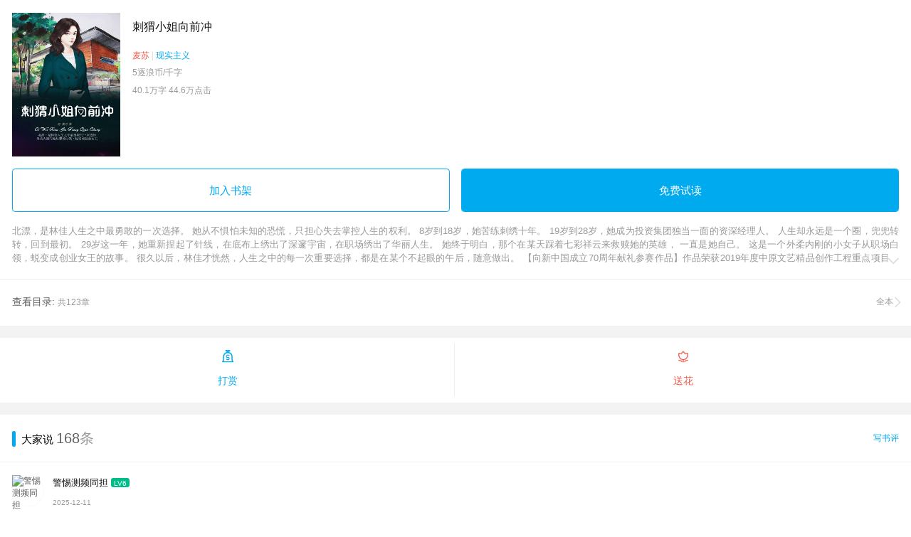

--- FILE ---
content_type: text/html; charset=utf-8
request_url: https://app5.zhulang.com/book/index/book_id/612251/token/channel/0.html
body_size: 18489
content:
<!DOCTYPE html>
<html lang="zh-CN">
<head>
	<title>详情</title>
	<meta charset="utf-8">
<meta name="page-id" content="/Home/Book/index" />
<meta content="telephone=no,email=no" name="format-detection">

<script>
var pageBeginTime = +new Date;
!function(e,t){function i(){var t=navigator.userAgent,i=screen.width*s,n=/android/i.test(t),a=/iP(hone|pod|ad)/.test(t),o=a?i:r.clientWidth;n&&(o=0===o?i:Math.min(i,r.clientWidth)),o/s>540&&(o=540*s);var l=o/10;r.style.fontSize=l+"px",c.rem=e.rem=l}var n,a=e.document,r=a.documentElement,o=a.querySelector('meta[name="viewport"]'),l=a.querySelector('meta[name="flexible"]'),s=0,d=0,c=t.flexible||(t.flexible={});if(o){console.warn("将根据已有的meta标签来设置缩放比例");var m=o.getAttribute("content").match(/initial\-scale=([\d\.]+)/);m&&(d=parseFloat(m[1]),s=parseInt(1/d))}else if(l){var h=l.getAttribute("content");if(h){var p=h.match(/initial\-dpr=([\d\.]+)/),f=h.match(/maximum\-dpr=([\d\.]+)/);p&&(s=parseFloat(p[1]),d=parseFloat((1/s).toFixed(2))),f&&(s=parseFloat(f[1]),d=parseFloat((1/s).toFixed(2)))}}if(!s&&!d){var u=(e.navigator.appVersion.match(/android/gi),e.navigator.appVersion.match(/iphone/gi)),b=e.devicePixelRatio;s=u?b>=3&&(!s||s>=3)?3:b>=2&&(!s||s>=2)?2:1:1,d=1/s}if(r.setAttribute("data-dpr",s),!o)if(o=a.createElement("meta"),o.setAttribute("name","viewport"),o.setAttribute("content","initial-scale="+d+", maximum-scale="+d+", minimum-scale="+d+", user-scalable=no, viewport-fit=cover"),r.firstElementChild)r.firstElementChild.appendChild(o);else{var g=a.createElement("div");g.appendChild(o),a.write(g.innerHTML)}e.addEventListener("resize",function(){clearTimeout(n),n=setTimeout(i,300)},!1),e.addEventListener("pageshow",function(e){e.persisted&&(clearTimeout(n),n=setTimeout(i,300))},!1),"complete"===a.readyState?a.body.style.fontSize=12*s+"px":a.addEventListener("DOMContentLoaded",function(){a.body.style.fontSize=12*s+"px"},!1),i(),c.dpr=e.dpr=s,c.refreshRem=i,c.rem2px=function(e){var t=parseFloat(e)*this.rem;return"string"==typeof e&&e.match(/rem$/)&&(t+="px"),t},c.px2rem=function(e){var t=parseFloat(e)/this.rem;return"string"==typeof e&&e.match(/px$/)&&(t+="rem"),t}}(window,window.lib||(window.lib={}));
</script>
<style>@charset "utf-8";html{color:#000;background:#fff;overflow-y:scroll;-webkit-text-size-adjust:100%;-ms-text-size-adjust:100%}html *{outline:0;-webkit-text-size-adjust:none;-webkit-tap-highlight-color:rgba(0,0,0,0)}html,body{font-family:sans-serif}body,div,dl,dt,dd,ul,ol,li,h1,h2,h3,h4,h5,h6,pre,code,form,fieldset,legend,input,textarea,p,blockquote,th,td,hr,button,article,aside,details,figcaption,figure,footer,header,hgroup,menu,nav,section{margin:0;padding:0}input,select,textarea{font-size:100%}table{border-collapse:collapse;border-spacing:0}fieldset,img{border:0}abbr,acronym{border:0;font-variant:normal}del{text-decoration:line-through}address,caption,cite,code,dfn,em,th,var{font-style:normal;font-weight:500}ol,ul{list-style:none}caption,th{text-align:left}h1,h2,h3,h4,h5,h6{font-size:100%;font-weight:500}q:before,q:after{content:''}sub,sup{font-size:75%;line-height:0;position:relative;vertical-align:baseline}sup{top:-.5em}sub{bottom:-.25em}a:hover{text-decoration:underline}ins,a{text-decoration:none}</style>
<style>
	.pushbar{ margin-top: .266667rem!important; }
	/*nav.nav{ display: none!important; }*/
	.clog p{white-space: normal; word-break: break-all;}
	html,body{
		 -webkit-user-select: none;
		 -webkit-tap-highlight-color: transparent;
		 -webkit-text-size-adjust: none;
		 -webkit-touch-callout: none;
		 }
		 .clog{
		 -webkit-touch-callout: default;
		 -webkit-user-select: text;
		 }
</style>



	<script>
		var pageBookId = "612251";
	</script>
	<link rel="stylesheet" href="https://s.zhulang.com/wap/pub/v3/style/v1-c5b8a3c8e8.2.css" type="text/css">
	</head>
<body ontouchstart>
	<div class="wrap">
		<section class="com-sec bk-dtl">
			<dl class="bk-info" id="infContent">
				<!--sonicdiff-inf-->
				<dt><img alt="刺猬小姐向前冲" src="https://i.zhulang.com/xxs_book_cover/image/61/22/612251.jpg">
								</dt> 
				<dd> 
					<h3>刺猬小姐向前冲</h3>
										<p><a href="javascript:void(0)" class="red">麦苏</a> <i>|</i> <a class="blue" href="javascript:void(0)">现实主义</a> </p>
												<p>5逐浪币/千字</p>
																	
					<p>40.1万字 <span id="visit-dsp">44.6万点击</span></p>
				</dd>
				<!--sonicdiff-inf-end-->
			</dl>

							<section class="com-sec bk-fn" id="fn-sec">
							<div class="bk-btn" id="bk-btn">
					<a href="javascript:void(0)" class="btn ui-btn-dft btn-add-612251" data-act="addtoshelf" data-param="612251">加入书架</a>
											<a href="javascript:void(0)" class="btn ui-btn-blue btn-read-612251" data-act="openreader" data-param="612251">免费试读</a>
																									</div>
			</section>
			<div class="bk-desp" id="despContent">
				<!--sonicdiff-desp-->
				<div class="bk-brief sum" id="bk-brief">
					<p>北漂，是林佳人生之中最勇敢的一次选择。
她从不惧怕未知的恐慌，只担心失去掌控人生的权利。
8岁到18岁，她苦练刺绣十年。
19岁到28岁，她成为投资集团独当一面的资深经理人。
人生却永远是一个圈，兜兜转转，回到最初。
29岁这一年，她重新捏起了针线，在底布上绣出了深邃宇宙，在职场绣出了华丽人生。
她终于明白，那个在某天踩着七彩祥云来救赎她的英雄， 一直是她自己。
这是一个外柔内刚的小女子从职场白领，蜕变成创业女王的故事。
很久以后，林佳才恍然，人生之中的每一次重要选择，都是在某个不起眼的午后，随意做出。
【向新中国成立70周年献礼参赛作品】作品荣获2019年度中原文艺精品创作工程重点项目扶持；2019全国首届现实题材主题征文大赛完结组二等奖。</p>
					<i class="icon iconfont">&#xe616;</i>
				</div>
				<!--sonicdiff-desp-end-->
			</div>
			
			<div class="btm-link " id="idx-btn" data-view="chapterslist" data-param="612251">
				<div id="idxContent">
				<!--sonicdiff-idx-->
										<span class="fl">查看目录: <i>共123章</i></span> <span class="fr">全本</span>
								<!--sonicdiff-idx-end-->
				</div>
			</div>
			
		</section>
		
		<section class="com-sec">
			<div class="act-types" data-cid="interact">
				<a href="https://app5.zhulang.com/reward/index/book_id/612251/type/1/token/channel.html" data-eid="1" data-ext="type=1&bookId=612251&bookName=刺猬小姐向前冲"><i class="iconfont">&#xe61c;</i><span>打赏</span></a>
									<a href="https://app5.zhulang.com/reward/index/book_id/612251/type/2/token/channel.html" data-eid="1" data-ext="type=2&bookId=612251&bookName=刺猬小姐向前冲"><i class="iconfont">&#xe61d;</i><span>送花</span></a>
							</div>  
		</section>
		
		<section class="com-sec">
			<div class="ch2">
				<h2>大家说 <span class="gray"><span id="cmt-total">0</span>条</span> </h2>
				<a href="javascript:void(0)" data-act="postcomment" data-param="bookid=612251&type=review&from=bookdetail"><em class="blue">写书评</em></a>
			</div>
			<div class="bk-cmt no-cmt" id="bk-cmt">
				<p class="tc tcn">评论加载中...</p>
				<a href="javascript:" class="no-cmt-btn" style="display: none;" data-act="postcomment" data-param="bookid=612251&type=review&from=bookdetail">
					<span>立即抢占沙发，要火啊~</span>
				</a>
				
			</div>
			<div class="link-bar" id="group-link" style="display: none">
					<a href="https://app5.zhulang.com/comment/group/book_id/612251/token/channel.html">查看全部评论</a>
				</div>
		</section>

		<section class="com-sec" id="likeContent">
			<!--sonicdiff-like-->
			<div class="ch2">
				<h2>喜欢这本书的人也喜欢</h2>
			</div>
			<div class="list-con">
												<ul class="smp-list">
										<li>
							<a href="https://app5.zhulang.com/book/index/book_id/390780/token/channel.html">
								<img src="https://s.zhulang.com/images/s.gif" data-src="https://i.zhulang.com/book_cover/image/39/7/390780_x160.jpg">
								<span>一世帝尊</span>
							</a>
						</li>
																	<li>
							<a href="https://app5.zhulang.com/book/index/book_id/429939/token/channel.html">
								<img src="https://s.zhulang.com/images/s.gif" data-src="https://i.zhulang.com/xxs_book_cover/image/42/99/429939_x160.jpg">
								<span>逆天小魔妃：美人国师</span>
							</a>
						</li>
																	<li>
							<a href="https://app5.zhulang.com/book/index/book_id/465491/token/channel.html">
								<img src="https://s.zhulang.com/images/s.gif" data-src="https://i.zhulang.com/xxs_book_cover/image/46/54/465491_x160.jpg">
								<span>相门六小姐</span>
							</a>
						</li>
									</ul>
																<ul class="smp-list">
										<li>
							<a href="https://app5.zhulang.com/book/index/book_id/429861/token/channel.html">
								<img src="https://s.zhulang.com/images/s.gif" data-src="https://i.zhulang.com/xxs_book_cover/image/42/98/429861_x160.jpg">
								<span>冷傲皇叔，爆宠小狂妃</span>
							</a>
						</li>
																	<li>
							<a href="https://app5.zhulang.com/book/index/book_id/408791/token/channel.html">
								<img src="https://s.zhulang.com/images/s.gif" data-src="https://i.zhulang.com/book_cover/image/40/87/408791_x160.jpg">
								<span>太古战尊</span>
							</a>
						</li>
																	<li>
							<a href="https://app5.zhulang.com/book/index/book_id/535893/token/channel.html">
								<img src="https://s.zhulang.com/images/s.gif" data-src="https://i.zhulang.com/book_cover/image/53/58/535893.jpg">
								<span>农门悍女：带着空间来种田</span>
							</a>
						</li>
									</ul>
										</div>
			<!--sonicdiff-like-end-->
		</section>
			<section class="com-sec bk-list other-list" id="otherContent">
			<!--sonicdiff-other-->
			<div class="ch2">
				<h2>作者其他的书</h2>
			</div>
			<div class="list-con">
				<ul>
									<li><dl data-url="https://app5.zhulang.com/book/index/book_id/470950/token/channel.html">
							<dt><img src="https://s.zhulang.com/images/s.gif" data-src="https://i.zhulang.com/xxs_book_cover/image/47/9/470950_x160.jpg"></dt>
							<dd><h3>青春就是你的名字</h3><p>重逢那夜，他对她说，夏轻罗，你只有两个选择，一是被我娶；二是嫁给我。
夏轻罗:……
她遇到的是个什么妖孽蛇精病。
他总是说，日久见人心。
后来，她终于明白，这个男人，真的从来都不会开玩笑的。
这是一场始于颜值，陷于霸道，合于真心，终于执着的爱情。
乍一相逢，便无处可逃。</p><div class="inf-btm"><div class="tags"><a href="javascript:">221.3万字</a><!-- a href="javascript:void(0)">1047.1万点击</a --></div></div></dd>
						</dl>
					</li>
									<li><dl data-url="https://app5.zhulang.com/book/index/book_id/778492/token/channel.html">
							<dt><img src="https://s.zhulang.com/images/s.gif" data-src="https://i.zhulang.com/book_cover/image/77/84/778492_x160.jpg"></dt>
							<dd><h3>我的黄河我的城</h3><p>2021中国作家协会重点扶持项目
《我的黄河我的城》选取了中原大地上普通却具有代表性的邵氏一家为人物原型，通过这个四世同堂的家族对一个大时代中的众生和人性流变的勘察和描绘,书写了一段乡村至城市，小城市至大都市，从贫穷走向繁华的时代变迁史，淋漓尽致的表现出城市发展的轨迹。</p><div class="inf-btm"><div class="tags"><a href="javascript:">49.1万字</a><!-- a href="javascript:void(0)">124.5万点击</a --></div></div></dd>
						</dl>
					</li>
									<li><dl data-url="https://app5.zhulang.com/book/index/book_id/723122/token/channel.html">
							<dt><img src="https://s.zhulang.com/images/s.gif" data-src="https://i.zhulang.com/xxs_book_cover/image/72/31/723122_x160.jpg"></dt>
							<dd><h3>归时舒云化春雪</h3><p>人生就像是一条奔波向海，永不回头的河流，当你从源头走来，一路向海的时候，也许种种的支流会让人迷失方向。幸福与快乐也许看似遥遥无期，可在下一个转弯时，便会突然出现在你的面前。当江舒云走进武校的时候，她便开始了人生的选择，这选择或许只是出于无奈或者幻想，作为一个女人，她在生活的压力下，只能选择这种危险地方式来追求未来。但是压力和无奈并不意味着未来也是如此，当她住进602室的时候，命运似乎将她引入了另外一条支流，而这条支流将会为她带来什么样的改变，便是江舒云自己，都说不清，道不明，只有暗暗地欢喜藏在心中。</p><div class="inf-btm"><div class="tags"><a href="javascript:">50万字</a><!-- a href="javascript:void(0)">43.8万点击</a --></div></div></dd>
						</dl>
					</li>
									<li><dl data-url="https://app5.zhulang.com/book/index/book_id/719711/token/channel.html">
							<dt><img src="https://s.zhulang.com/images/s.gif" data-src="https://i.zhulang.com/xxs_book_cover/image/71/97/719711_x160.jpg"></dt>
							<dd><h3>荣耀之上</h3><p>消防局紧急救援特别行动组组长向薇是退役军人，做事雷厉风行，做人风格强悍，自从最崇敬的队长兼爱人在一场大火之中牺牲之后，她藏起悲痛，成为这只无名英雄小队的队长。在这座城市内，每天都有大大小小的状况发生，城市救援队有应必回，使命必达。英雄永不会被遗忘，因为英雄的背后，还有人愿意继续负重前行，成为新的荣光。
【入选2020年度河南省精神文明建设“五个一工程”重点创作项目。】</p><div class="inf-btm"><div class="tags"><a href="javascript:">50.1万字</a><!-- a href="javascript:void(0)">42.9万点击</a --></div></div></dd>
						</dl>
					</li>
									<li><dl data-url="https://app5.zhulang.com/book/index/book_id/612258/token/channel.html">
							<dt><img src="https://s.zhulang.com/images/s.gif" data-src="https://i.zhulang.com/xxs_book_cover/image/61/22/612258_x160.jpg"></dt>
							<dd><h3>甜妻萌宝：总裁爹地要克制</h3><p>小奶包：“救命之恩，以身相许，我还小，先把爹爹抵给你。”。
君总裁纠正：“救命恩人长的丑要涌泉相报，生的美就以身相许，你救了我儿子，我必须娶你。”
苏小鱼在人生之中最惨的一天里救了个小奶包，小奶包以怨报德，送了她一尾大鲨鱼。
鲨鱼吃小鱼，小鱼吃奶包，奶包专治大鲨鱼，这个重组的家庭诡异之中透着几分和谐。</p><div class="inf-btm"><div class="tags"><a href="javascript:">117.7万字</a><!-- a href="javascript:void(0)">37.3万点击</a --></div></div></dd>
						</dl>
					</li>
								</ul>
			</div>
			<!--sonicdiff-other-end-->
		</section>
			<section class="com-sec" id="copyContent">
		<!--sonicdiff-copy-->
			<div class="ch2">
				<h2>更多图书信息</h2>
			</div>
			<div class="copy-info">
				<p>版权：签约作品					<i></i> <br>
					本书由逐浪小说电子版制作与发行 <br>
					版权所有 侵权必究</p>

				</div>
			<!--sonicdiff-copy-end-->
		</section>
	</div>
		<!--end of wrap-->
	<script type="text/javascript" src="https://s.zhulang.com/wap/pub/v2/js/bundle/mlib-69c5175b61.js"></script>
	
	<div id="bookdataContent" style="display: none;">
		<!--sonicdiff-bookdata-->
		<script type="text/javascript">
		var bookData = {
			'612251':{"bookid":"612251","bookname":"\u523a\u732c\u5c0f\u59d0\u5411\u524d\u51b2","bookauthor":"\u9ea6\u82cf","bookcoverurl":"https:\/\/i.zhulang.com\/xxs_book_cover\/image\/61\/22\/612251.jpg","bookdescription":"\u5317\u6f02\uff0c\u662f\u6797\u4f73\u4eba\u751f\u4e4b\u4e2d\u6700\u52c7\u6562\u7684\u4e00\u6b21\u9009\u62e9\u3002\u5979\u4ece\u4e0d\u60e7\u6015\u672a\u77e5\u7684\u6050\u614c\uff0c\u53ea\u62c5\u5fc3\u5931\u53bb\u638c\u63a7\u4eba\u751f\u7684\u6743\u5229\u30028\u5c81\u523018\u5c81\uff0c\u5979\u82e6\u7ec3\u523a\u7ee3\u5341\u5e74\u300219\u5c81\u523028\u5c81\uff0c\u5979\u6210\u4e3a\u6295\u8d44\u96c6\u56e2\u72ec\u5f53\u4e00\u9762\u7684\u8d44\u6df1\u7ecf\u7406\u4eba\u3002\u4eba\u751f\u5374\u6c38\u8fdc\u662f\u4e00\u4e2a\u5708\uff0c\u515c\u515c\u8f6c\u8f6c\uff0c\u56de\u5230\u6700\u521d\u300229\u5c81\u8fd9\u4e00\u5e74\uff0c\u5979\u91cd\u65b0\u634f\u8d77\u4e86\u9488\u7ebf\uff0c\u5728\u5e95\u5e03\u4e0a\u7ee3\u51fa\u4e86\u6df1\u9083\u5b87\u5b99\uff0c\u5728\u804c\u573a\u7ee3\u51fa\u4e86\u534e\u4e3d\u4eba\u751f\u3002\u5979\u7ec8\u4e8e\u660e\u767d\uff0c\u90a3\u4e2a\u5728\u67d0\u5929\u8e29\u7740\u4e03\u5f69\u7965\u4e91\u6765\u6551\u8d4e\u5979\u7684\u82f1\u96c4\uff0c \u4e00\u76f4\u662f\u5979\u81ea\u5df1\u3002\u8fd9\u662f\u4e00\u4e2a\u5916\u67d4\u5185\u521a\u7684\u5c0f\u5973\u5b50\u4ece\u804c\u573a\u767d\u9886\uff0c\u8715\u53d8\u6210\u521b\u4e1a\u5973\u738b\u7684\u6545\u4e8b\u3002\u5f88\u4e45\u4ee5\u540e\uff0c\u6797\u4f73\u624d\u604d\u7136\uff0c\u4eba\u751f\u4e4b\u4e2d\u7684\u6bcf\u4e00\u6b21\u91cd\u8981\u9009\u62e9\uff0c\u90fd\u662f\u5728\u67d0\u4e2a\u4e0d\u8d77\u773c\u7684\u5348\u540e\uff0c\u968f\u610f\u505a\u51fa\u3002\u3010\u5411\u65b0\u4e2d\u56fd\u6210\u7acb70\u5468\u5e74\u732e\u793c\u53c2\u8d5b\u4f5c\u54c1\u3011\u4f5c\u54c1\u8363\u83b72019\u5e74\u5ea6\u4e2d\u539f\u6587\u827a\u7cbe\u54c1\u521b\u4f5c\u5de5\u7a0b\u91cd\u70b9\u9879\u76ee\u6276\u6301\uff1b2019\u5168\u56fd\u9996\u5c4a\u73b0\u5b9e\u9898\u6750\u4e3b\u9898\u5f81\u6587\u5927\u8d5b\u5b8c\u7ed3\u7ec4\u4e8c\u7b49\u5956\u3002","status":1,"type":"normal","isshowad":0,"publisher":"\u9010\u6d6a","publishercode":"0","isfinished":1,"isreward":1,"islimitfree":0,"limitfreestarttime":0,"limitfreeendtime":0,"hasvip":1,"maxfreechapter":24,"totalchapters":123,"updatetime":1742870558,"commentsnum":168,"speaker":"\u9ea6\u82cf","lastchaptertitle":"\u7b2c122\u7ae0 \u4e00\u59d0\u4e4b\u4e89","lastchapterupdatetime":1567260186,"booksize":400813,"classname":"\u73b0\u5b9e\u4e3b\u4e49"}			};
			
		var apis = {		
			hotComments : '/book/shupingList/bookId/'+window.pageBookId+'.html'			
		};
		</script>
		<!--sonicdiff-bookdata-end-->
	</div>
	
	<script src="https://s.zhulang.com/wap/pub/hybrid/assets/js/common-f715ca23e8.js"></script>
	<script src="https://s.zhulang.com/wap/pub/hybrid/assets/js/page-0d725def61.detail.js"></script>
</body>
</html>

--- FILE ---
content_type: text/css
request_url: https://s.zhulang.com/wap/pub/v3/style/v1-c5b8a3c8e8.2.css
body_size: 65388
content:
.lazy_img_bg,img[data-src]{background-image:url(img/lz-bg-w.png);background-size:45% auto;background-repeat:no-repeat;background-position:center}.bk-author,.inf-btm h4{vertical-align:middle;white-space:nowrap}.ch2 h2,h1,h2,h3,h4,h5,h6{font-weight:400}.bk-btn>a.btn:focus,.ui-btn:focus{outline:0;-webkit-tap-highlight-color:transparent}.bk-btn>a.btn:focus,.ui-btn:focus,body{-webkit-tap-highlight-color:transparent}.bk-cmt .cmt-flw i,.bk-cmt .cmt-rwd i,.bk-dtl .btm-link:after,.iconfont{-webkit-font-smoothing:antialiased;-webkit-text-stroke-width:.2px;-moz-osx-font-smoothing:grayscale;font-style:normal}.bk-author,.bk-dtl .bk-tips,.bk-dtl .btm-link span.fl,.bk-dtl .btm-link>div>span,.bk-dtl dl dd h3,.bk-list ul li dl dd h3,.btm-rpl-bar span.ipt,.cmt-quot h5,.els,.group-hots li p,.inf-btm .tags,.inf-btm h4,.min-list li dl dd p,.modal .mod-hd h2,.msg-cnt>span,.smp-list li span,.txt-ul .line-1 li,header.pg-hd h2{white-space:nowrap}.bk-author,.bk-cmt dl dd p,.bk-desp .bk-brief p,.bk-dtl .bk-tips,.bk-dtl .btm-link span.fl,.bk-dtl .btm-link>div>span,.bk-dtl dl dd h3,.bk-dtl dl dd p,.bk-list ul li dl dd h3,.bk-list ul li dl dd p,.els,.inf-btm h4,.min-list li dl dd p,.modal .mod-hd h2,.smp-list li span,.txt-ul .line-1 li,header.pg-hd h2{text-overflow:ellipsis;overflow:hidden}.blue{color:#0ae!important}.red{color:#f15a4a!important}.pink{color:#f46a94!important}.mny{color:#ff6537!important}.yellow{color:#ffae00!important}.orange{color:#f36a00!important}.green{color:#00bc89!important}@-webkit-keyframes rotation{0%{-webkit-transform:rotate(0);transform:rotate(0)}100%{-webkit-transform:rotate(359deg);transform:rotate(359deg)}}@keyframes rotation{0%{-webkit-transform:rotate(0);transform:rotate(0)}100%{-webkit-transform:rotate(359deg);transform:rotate(359deg)}}[data-dpr="1"] .bdr-btm:after,[data-dpr="1"] .bdr-top:before{content:' ';display:block;left:0;height:1px;background-color:#ddd;-webkit-transform:scale(1,.5)}.bdr-btm{border-bottom:.5px solid #ccc}.bdr-btm [data-dpr="3"]{border-bottom:.3px solid #ccc}[data-dpr="1"] .bdr-btm{position:relative;border:none!important}[data-dpr="1"] .bdr-btm:after{bottom:0;-webkit-transform-origin:center bottom;transform-origin:center bottom;transform:scale(1,.5);position:absolute;width:100%}.bdr-top{border-top:.5px solid #ccc}.bdr-top [data-dpr="3"]{border-top:.3px solid #ccc}[data-dpr="1"] .bdr-top{position:relative;border:none!important}[data-dpr="1"] .bdr-top:before{top:0;transform:scale(1,.5);-webkit-transform-origin:center top;transform-origin:center top;position:absolute;width:100%}[data-dpr="1"] .thinbtm:after,[data-dpr="1"] .thintop:before{content:' ';display:block;height:1px;background-color:#ddd;-webkit-transform:scale(1,.5);width:100%;left:0}.thinbtm{border-bottom:.5px solid #ccc}.thinbtm [data-dpr="3"]{border-bottom:.3px solid #ccc}[data-dpr="1"] .thinbtm{position:relative;border:none!important}[data-dpr="1"] .thinbtm:after{bottom:0;-webkit-transform-origin:center bottom;transform-origin:center bottom;transform:scale(1,.5);position:absolute}.thintop{border-top:.5px solid #ccc}.thintop [data-dpr="3"]{border-top:.3px solid #ccc}[data-dpr="1"] .thintop{position:relative;border:none!important}[data-dpr="1"] .thintop:before{top:0;transform:scale(1,.5);-webkit-transform-origin:center top;transform-origin:center top;position:absolute}[data-dpr="1"] .bdr-btm-none:after,[data-dpr="1"] .bdr-top-none:before{display:none}.bdr-top-none{border-top:none}.bdr-btm-none{border-bottom:none}.bk-cmt dl [data-dpr="3"],.bk-list ul li [data-dpr="3"],.ch2 [data-dpr="3"]{border-bottom:.3px solid #ccc}@font-face{font-family:iconfont;src:url(font/font_ft42yh07ihdrt3xr.woff) format('woff'),url(font/font_ft42yh07ihdrt3xr.ttf) format('truetype'),url(font/font_ft42yh07ihdrt3xr.svg#iconfont) format('svg')}.iconfont{font-family:iconfont;color:inherit;font-size:inherit}.fl{float:left}.fr{float:right}.clearfix:after{content:"";display:table;clear:both}em,i{font-style:normal}a,a:hover{text-decoration:none}img[data-src]{background-color:#f9f9f9}.top-s img[data-src]{background-size:1.2rem auto}img[__lazypushed].lz-bgc-0,img[__lazypushed].lz-bgc-1,img[__lazypushed].lz-bgc-2,img[__lazypushed].lz-bgc-3,img[__lazypushed].lz-bgc-4{background-image:url(img/lz-bg-w.png);background-size:45% auto;background-position:center;background-repeat:no-repeat}img[__lazypushed].lz-bgc-0{background-color:#f8a900}img[__lazypushed].lz-bgc-1{background-color:#31c27c}img[__lazypushed].lz-bgc-2{background-color:#f05e4b}img[__lazypushed].lz-bgc-3{background-color:#16b0e9}img[__lazypushed].lz-bgc-4{background-color:#3dccb4}.ch2{height:1.25rem;line-height:1.25rem;padding:0 .3125rem;border-bottom:.5px solid #ccc}.lr-pad .ch2{padding-right:0;padding-left:0}.ch2 [data-dpr="3"]{border-bottom:.3px solid #ccc}[data-dpr="1"] .ch2{position:relative;border:none!important}[data-dpr="1"] .ch2:after{content:' ';display:block;left:0;bottom:0;height:1px;background-color:#ddd;-webkit-transform-origin:center bottom;transform-origin:center bottom;-webkit-transform:scale(1,.5);transform:scale(1,.5);position:absolute;width:100%}.ch2 h2{float:left;position:relative;color:#000;height:1.25rem;padding:0 .25rem}[data-dpr="1"] .ch2 h2{font-size:15px}[data-dpr="2"] .ch2 h2{font-size:30px}[data-dpr="3"] .ch2 h2{font-size:45px}.ch2 h2:before{display:block;content:' ';position:absolute;left:0;top:50%;-webkit-transform:translateY(-50%);transform:translateY(-50%);height:.40625rem;width:.09375rem;background-color:#0ae;border-radius:3px;overflow:hidden}.bk-author:before,.ch2 h2 i.icon{text-align:center;-webkit-transform:translateY(-50%)}.ch2 h2.green-dot:before{background-color:#3fb88c}.ch2 h2.red-dot:before{background-color:#f1594b}.ch2 h2 span{color:#606060;font-size:.375rem}.ch2 h2 i.icon{display:inline-block;height:.5rem;width:.5rem;right:0;line-height:.5rem;position:absolute;top:50%;transform:translateY(-50%);border-radius:50%}.bk-author:before,.inf-btm h4:before{content:'\e625';width:.40625rem;height:.4375rem;top:50%;left:0;font-family:iconfont}[data-dpr="1"] .ch2 h2 i.icon{font-size:11px}[data-dpr="2"] .ch2 h2 i.icon{font-size:22px}[data-dpr="3"] .ch2 h2 i.icon{font-size:33px}.ch2 h2 i.huo{color:#fff;background-color:#ffc445}.ch2 em,.ch2 em a{color:#999}.ch2 em{float:right;font-style:normal}[data-dpr="1"] .ch2 em{font-size:12px}[data-dpr="2"] .ch2 em{font-size:24px}[data-dpr="3"] .ch2 em{font-size:36px}.ch2 em a:active{color:grey}.ch2 em i{font-family:iconfont;position:relative}[data-dpr="1"] .ch2 em i{font-size:13px}[data-dpr="2"] .ch2 em i{font-size:26px}[data-dpr="3"] .ch2 em i{font-size:39px}.com-sec{background-color:#fff;margin-bottom:.3125rem}.inf-btm,.wrap .com-sec:last-child{margin-bottom:0}.bktag{display:inline-block;background-color:#f0f1f3;line-height:normal;color:#92a5b7;padding:.046875rem .125rem;border-radius:3px}[data-dpr="1"] .bktag{font-size:11px}[data-dpr="2"] .bktag{font-size:22px}[data-dpr="3"] .bktag{font-size:33px}.bktag:empty{display:none}[data-dpr="3"] .bktag,[data-dpr="2"] .bktag{padding:.03125rem .125rem}.bk-author{padding-left:.4375rem;position:relative;color:#999}[data-dpr="1"] .bk-author{font-size:12px}[data-dpr="2"] .bk-author{font-size:24px}[data-dpr="3"] .bk-author{font-size:36px}.bk-author:before{display:block;line-height:.4375rem;color:#dcdcdc;position:absolute;transform:translateY(-50%)}[data-dpr="1"] .bk-author:before{font-size:12px}[data-dpr="2"] .bk-author:before{font-size:24px}[data-dpr="3"] .bk-author:before{font-size:36px}.inf-btm{padding:0 0 0 2.3125rem;position:absolute;bottom:0;right:0;left:0;color:#bbb;overflow:hidden}[data-dpr='1'] .inf-btm{bottom:-4px}.inf-btm .tags{background-color:transparent;overflow:hidden;text-align:right}.inf-btm .tags.tl{text-align:left}.inf-btm h4:before,.link-bar,.link-bar a,.smp-list li,.smp-list li span,header.pg-hd h2{text-align:center}.inf-btm .tags.bdr-tag a{background-color:#fff;border:1px solid #999;color:#999}.inf-btm .tags a{display:inline-block;background-color:#f0f1f3;line-height:normal;color:#92a5b7;padding:.046875rem .125rem;border-radius:3px;margin-left:2px;position:relative;z-index:99}[data-dpr="1"] .inf-btm .tags a{font-size:11px}[data-dpr="2"] .inf-btm .tags a{font-size:22px}[data-dpr="3"] .inf-btm .tags a{font-size:33px}.inf-btm .tags a:empty{display:none}[data-dpr="3"] .inf-btm .tags a,[data-dpr="2"] .inf-btm .tags a{padding:.03125rem .125rem}.inf-btm h4{padding-left:.4375rem;color:#999;position:absolute;left:0;max-width:50%}[data-dpr="1"] .inf-btm h4{font-size:12px}[data-dpr="2"] .inf-btm h4{font-size:24px}[data-dpr="3"] .inf-btm h4{font-size:36px}.inf-btm h4:before{display:block;line-height:.4375rem;color:#dcdcdc;position:absolute;-webkit-transform:translateY(-50%);transform:translateY(-50%)}[data-dpr="1"] .inf-btm h4:before{font-size:12px}[data-dpr="2"] .inf-btm h4:before{font-size:24px}[data-dpr="3"] .inf-btm h4:before{font-size:36px}.bk-list{padding:0}.bk-list ul li{position:relative;padding:.3125rem;border-bottom:.5px solid #ccc}.bk-list ul li [data-dpr="3"]{border-bottom:.3px solid #ccc}[data-dpr="1"] .bk-list ul li{position:relative;border:none!important}.bk-list ul li.ep div.ch2,.bk-list ul li:last-child{border-bottom:none}[data-dpr="1"] .bk-list ul li:after{content:' ';display:block;left:0;bottom:0;height:1px;background-color:#ddd;-webkit-transform-origin:center bottom;transform-origin:center bottom;-webkit-transform:scale(1,.5);transform:scale(1,.5);position:absolute;width:100%}[data-dpr="1"] .bk-list ul li:last-child:after{display:none}.bk-list ul li dl{position:relative;padding-left:2.5rem;height:2.90625rem}.bk-list ul li dl dt{width:2.1875rem;height:2.90625rem;position:absolute;top:0;left:0}.bk-list ul li dl dt img{width:2.1875rem;height:2.90625rem;box-sizing:border-box;display:block;background-color:#f9f9f9;vertical-align:top}.bk-list ul li dl dd{position:relative;height:2.90625rem}.bk-list ul li dl dd h3{color:#141414;padding:.09375rem 0 .15625rem;height:.5625rem;line-height:.5625rem}[data-dpr="1"] .bk-list ul li dl dd h3{font-size:14px}[data-dpr="2"] .bk-list ul li dl dd h3{font-size:28px}[data-dpr="3"] .bk-list ul li dl dd h3{font-size:42px}.bk-list ul li dl dd h3 em{float:right;color:#999}[data-dpr="1"] .bk-list ul li dl dd h3 em{font-size:12px}[data-dpr="2"] .bk-list ul li dl dd h3 em{font-size:24px}[data-dpr="3"] .bk-list ul li dl dd h3 em{font-size:36px}.bk-list ul li dl dd h3 em.red-bg{background-color:#f1594b;color:#fff;padding:0 .09375rem;border-radius:3px;line-height:.4375rem}[data-dpr="1"] .bk-list ul li dl dd h3 em.red-bg{font-size:10px}[data-dpr="2"] .bk-list ul li dl dd h3 em.red-bg{font-size:20px}[data-dpr="3"] .bk-list ul li dl dd h3 em.red-bg{font-size:30px}.bk-list ul li dl dd h3 i{display:inline-block;margin-left:.09375rem;vertical-align:middle;position:relative}.smp-list li img,.ui-btn{box-sizing:border-box;vertical-align:top}.bk-list ul li dl dd h3 i:after{font-family:iconfont;top:0;left:0;display:inline-block}[data-dpr="1"] .bk-list ul li dl dd h3 i:after{font-size:20px}[data-dpr="2"] .bk-list ul li dl dd h3 i:after{font-size:40px}[data-dpr="3"] .bk-list ul li dl dd h3 i:after{font-size:60px}.bk-list ul li dl dd h3 i.icon-hot:after{content:'\e629';color:#df6452}.bk-list ul li dl dd h3 i.icon-free:after{content:'\e62a';color:#3fb88d}[data-dpr="1"] .bk-list ul li dl dd h3 i.icon-free:after{font-size:22px}[data-dpr="2"] .bk-list ul li dl dd h3 i.icon-free:after{font-size:44px}[data-dpr="3"] .bk-list ul li dl dd h3 i.icon-free:after{font-size:66px}.bk-list ul li dl dd h3 i.icon-sale:after{content:'\e628';color:#f39726;margin-left:0}.bk-list ul li dl dd p{-ms-text-overflow:ellipsis;display:block;display:-webkit-box;-webkit-line-clamp:2;-webkit-box-orient:vertical;line-height:1.5;color:#999}[data-dpr="1"] .bk-list ul li dl dd p{font-size:12px}[data-dpr="2"] .bk-list ul li dl dd p{font-size:24px}[data-dpr="3"] .bk-list ul li dl dd p{font-size:36px}.bk-list ul li i.free-cor{position:absolute;right:0;top:0;width:1.25rem;height:1.25rem;background-image:url(img/free-cor.gif);background-repeat:no-repeat;background-size:cover}.bk-list ul.smp-list li{border:none}.bk-list ul li.ep{padding:0!important;position:relative}.smp-list{display:-webkit-box;display:-webkit-flex;display:-ms-flexbox;display:flex;-webkit-flex-wrap:wrap;-ms-flex-wrap:wrap;flex-wrap:wrap;padding:.3125rem;width:100%;box-sizing:border-box;-webkit-justify-content:space-between;-webkit-box-pack:justify;-ms-flex-pack:justify;justify-content:space-between}.smp-list li{padding:0;width:2.1875rem;border:none}.smp-list li img{width:2.1875rem;height:2.90625rem;display:block;background-color:#f9f9f9;margin:0 auto}.smp-list li span{display:block;padding-top:.1875rem;width:2.1875rem;color:#595959}[data-dpr="1"] .smp-list li span{font-size:14px}[data-dpr="2"] .smp-list li span{font-size:28px}[data-dpr="3"] .smp-list li span{font-size:42px}.smp-list li a{color:inherit}.smp-list li a:active span{color:#8c8c8c}.smp-list li p{clear:both;padding-top:.21875rem;overflow:hidden;height:.4375rem}[data-dpr="1"] .smp-list li p{font-size:12px}[data-dpr="2"] .smp-list li p{font-size:24px}[data-dpr="3"] .smp-list li p{font-size:36px}.smp-list li p em{float:left;color:#f15a4a}.smp-list li p b{font-weight:400;float:right;text-decoration:line-through;color:#606060}.smp-list+.link-bar{margin-top:.15625rem}.link-bar{padding:0 .3125rem;border-top:.5px solid #ccc;height:1.21875rem;line-height:1.21875rem;color:#0ae}[data-dpr="1"] .link-bar{font-size:14px}[data-dpr="2"] .link-bar{font-size:28px}[data-dpr="3"] .link-bar{font-size:42px}.link-bar [data-dpr="3"]{border-top:.3px solid #ccc}[data-dpr="1"] .link-bar{position:relative;border:none!important}[data-dpr="1"] .link-bar:before{content:' ';display:block;top:0;left:0;height:1px;background-color:#ddd;-webkit-transform:scale(1,.5);transform:scale(1,.5);-webkit-transform-origin:center top;transform-origin:center top;position:absolute;width:100%}.ch3,header.pg-hd{position:relative;padding:0 .3125rem}.link-bar a{display:block}.link-bar a:active{color:#006188}.link-bar i{font-family:iconfont}.ch3{height:1rem;line-height:1rem}[data-dpr="1"] .ch3 h3{font-size:14px}[data-dpr="2"] .ch3 h3{font-size:28px}[data-dpr="3"] .ch3 h3{font-size:42px}header.pg-hd{height:1.375rem;line-height:1.375rem;background-color:#3b3b3b;color:#fff}header.pg-hd h1{width:2.5rem;height:1.375rem;background-image:url(img/mlogo.png);background-repeat:no-repeat;background-size:auto 1rem;background-position:left center;position:absolute;top:0;left:.3125rem;text-indent:-500em;overflow:hidden}header.pg-hd ul li,header.pg-hd ul li>a{width:1.125rem;height:1.375rem}header.pg-hd ul{position:absolute;right:.15625rem;top:0;height:1.375rem;display:-webkit-box;display:-webkit-flex;display:-ms-flexbox;display:flex}header.pg-hd ul li>a{display:block;text-align:center}header.pg-hd ul li>a span{display:none}header.pg-hd ul li i{font-family:iconfont}[data-dpr="1"] header.pg-hd ul li i{font-size:21px}[data-dpr="2"] header.pg-hd ul li i{font-size:42px}[data-dpr="3"] header.pg-hd ul li i{font-size:63px}header.pg-hd h2{width:80%;margin:0 auto;color:#fff}[data-dpr="1"] header.pg-hd h2{font-size:18px}[data-dpr="2"] header.pg-hd h2{font-size:36px}[data-dpr="3"] header.pg-hd h2{font-size:54px}header.pg-hd a.icon{height:1.375rem;width:1.375rem;line-height:1.375rem;display:block;position:absolute;top:0}header.pg-hd a.icon i{font-family:iconfont;display:inline-block;color:#fff}[data-dpr="1"] header.pg-hd a.icon i{font-size:18px}[data-dpr="2"] header.pg-hd a.icon i{font-size:36px}[data-dpr="3"] header.pg-hd a.icon i{font-size:54px}header.pg-hd a.icon.fl{float:none;text-align:left;padding-left:.3125rem;left:0}header.pg-hd a.icon.fr{float:none;text-align:right;padding-right:.3125rem;right:0}.modal .mod-hd h2,.msg-cnt,.ui-btn,div.btm-nav nav li{text-align:center}div.usr-btm{padding-top:1.3125rem;background-color:transparent;height:1rem;overflow:hidden;padding-left:.3125rem;padding-right:.3125rem}div.usr-btm a{font-size:.4375rem}div.usr-btm a i{color:#0ae}div.btm-nav{background-color:#0ae;padding:.25rem .3125rem .65625rem;min-height:1rem}div.btm-nav .btm-sch{display:block;height:1.15625rem;margin-top:.3125rem;border-radius:5px;overflow:hidden;position:relative;padding-right:1.40625rem;background:#fff}div.btm-nav .btm-sch input{display:block;width:100%;height:1.15625rem;border:none;padding-left:.25rem}[data-dpr="1"] div.btm-nav .btm-sch input{font-size:14px}[data-dpr="2"] div.btm-nav .btm-sch input{font-size:28px}[data-dpr="3"] div.btm-nav .btm-sch input{font-size:42px}div.btm-nav .btm-sch button{position:absolute;top:0;right:0;width:1.40625rem;height:1.15625rem;background-color:transparent;border:none}div.btm-nav .btm-sch button:after{content:'\e607';font-family:iconfont;color:#0ae;display:block;top:0;height:1.15625rem;line-height:1.15625rem;right:.5625rem}[data-dpr="1"] div.btm-nav .btm-sch button:after{font-size:27px}[data-dpr="2"] div.btm-nav .btm-sch button:after{font-size:54px}[data-dpr="3"] div.btm-nav .btm-sch button:after{font-size:81px}div.btm-nav nav{display:-webkit-box;display:-webkit-flex;display:-ms-flexbox;display:flex;list-style:none}div.btm-nav nav li{list-style:none;-webkit-box-flex:1;-webkit-flex:1;-ms-flex:1;flex:1;line-height:.875rem;height:.875rem;font-weight:300}div.btm-nav nav li a{color:#fff;font-size:.4375rem}@-webkit-keyframes msgfrm{0%{-webkit-transform:translate(-50%,-50%) scale(.8);transform:translate(-50%,-50%) scale(.8);opacity:0}10%,80%{-webkit-transform:translate(-50%,-50%) scale(1);transform:translate(-50%,-50%) scale(1);opacity:1}85%{-webkit-transform:translate(-50%,-50%) scale(.9);transform:translate(-50%,-50%) scale(.9);opacity:.3}100%{-webkit-transform:translate(-50%,-50%) scale(.6);transform:translate(-50%,-50%) scale(.6);opacity:0}}@keyframes msgfrm{0%{-webkit-transform:translate(-50%,-50%) scale(.8);transform:translate(-50%,-50%) scale(.8);opacity:0}10%,80%{-webkit-transform:translate(-50%,-50%) scale(1);transform:translate(-50%,-50%) scale(1);opacity:1}85%{-webkit-transform:translate(-50%,-50%) scale(.9);transform:translate(-50%,-50%) scale(.9);opacity:.3}100%{-webkit-transform:translate(-50%,-50%) scale(.6);transform:translate(-50%,-50%) scale(.6);opacity:0}}.msg-cnt{height:1.5rem;width:90%;position:fixed;top:50%;left:50%;-webkit-transform:translate(-50%,-50%) scale(0);transform:translate(-50%,-50%) scale(0);overflow:hidden;z-index:-1;visibility:hidden;opacity:0}body.msg-on .msg-cnt{z-index:200;visibility:visible;-webkit-animation-name:msgfrm;animation-name:msgfrm;-webkit-animation-duration:1.3s;animation-duration:1.3s;-webkit-animation-iteration-count:1;animation-iteration-count:1}.msg-cnt>span{display:inline-block;min-width:50%;padding:0 .6rem;height:1.5rem;line-height:1.5rem;border-radius:.75rem;background-color:rgba(0,0,0,.6);color:#fff}[data-dpr="1"] .msg-cnt>span{font-size:16px}[data-dpr="2"] .msg-cnt>span{font-size:32px}[data-dpr="3"] .msg-cnt>span{font-size:48px}.ui-btn{height:1.09375rem;line-height:1.09375rem;display:inline-block;position:relative;background-color:#fff;border:1px solid #0ae;color:#0ae;-webkit-box-sizing:border-box;background-clip:padding-box;border-radius:.078125rem}.overlay,body>.modal{position:fixed}.app-bar,.bk-btn>a.btn,.bk-cmt .no-cmt-btn,.bk-dtl dl dt img,.btm-rpl-bar,.cmt-tag,.group-head .act a,.group-head.fixed,.min-list li dl dt img,.min-list ol dt i.num,.smp-tab li a,.top-tab li,[data-dpr="1"] .group-hots li p{box-sizing:border-box}[data-dpr="1"] .ui-btn{font-size:15px}[data-dpr="2"] .ui-btn{font-size:30px}[data-dpr="3"] .ui-btn{font-size:45px}.ui-btn.ui-btn-blc{display:block;width:100%}.ui-btn.ui-btn-min{height:1rem;line-height:1rem}[data-dpr="1"] .ui-btn.ui-btn-min{font-size:14px}[data-dpr="2"] .ui-btn.ui-btn-min{font-size:28px}[data-dpr="3"] .ui-btn.ui-btn-min{font-size:42px}.ui-btn.ui-btn-gray{background-color:#f5f5f9;border:.015625rem solid #ddd;color:#606060}.ui-btn.ui-btn-gray:active{background-color:#d5d5e6;border-color:#c4c4c4}.ui-btn.ui-btn-dft{background-color:#fff;color:#0ae}.ui-btn.ui-btn-dft:active{background-color:#f0f0f0;border-color:#0086bb}.ui-btn.ui-btn-prm{background-color:#ff8c01}.ui-btn.ui-btn-prm:active{background-color:#cd7000}.ui-btn.ui-btn-blue{background-color:#0ae;color:#fff}.ui-btn.ui-btn-blue:active{background-color:#0086bb}.ui-btn.ui-btn-green{background-color:#00bc89}.ui-btn.ui-btn-green:active{background-color:#008964}.ui-btn.disabled,.ui-btn.disabled:active{border:1px solid rgba(0,0,0,.2)!important;background-color:#fff!important;color:#666!important;opacity:.6}.overlay{display:-webkit-box;display:-webkit-flex;display:-ms-flexbox;display:flex;top:0;right:0;bottom:0;left:0;z-index:-1;background-color:rgba(0,0,0,.5);-webkit-box-pack:center;-ms-flex-pack:center;-webkit-justify-content:center;justify-content:center;-webkit-box-align:center;-ms-flex-align:center;-webkit-align-items:center;align-items:center}.modal{background-color:#f0f3f3;overflow:hidden;width:94%;padding-bottom:.5rem;opacity:0;z-index:-1;-webkit-transform:translate3d(0,-1rem,0);transform:translate3d(0,-1rem,0)}body.onpop .overlay{z-index:99999}body.onpop .overlay .modal{display:block;position:relative;z-index:999999;opacity:1;-webkit-transform:translate3d(0,-1rem,0) scale(1);transform:translate3d(0,-1rem,0) scale(1)}.modal .mod-hd{height:1.3125rem;line-height:1.3125rem;position:relative;padding-right:1.3125rem}.modal .mod-hd h2{height:.53125rem;line-height:.53125rem;padding-top:.78125rem;color:#141414}[data-dpr="1"] .modal .mod-hd h2{font-size:15px}[data-dpr="2"] .modal .mod-hd h2{font-size:30px}[data-dpr="3"] .modal .mod-hd h2{font-size:45px}[data-dpr="1"] .modal .mod-hd h2 i.iconfont{font-size:16px;margin-right:3px}[data-dpr="2"] .modal .mod-hd h2 i.iconfont{font-size:32px;margin-right:6px}[data-dpr="3"] .modal .mod-hd h2 i.iconfont{font-size:48px;margin-right:9px}.modal .mod-hd h2 i.iconfont.tishi{color:#ff8c01}.modal .mod-hd .mod-cls{position:absolute;width:.9375rem;height:.9375rem;top:0;right:0;color:#bcbcbc;font-weight:200;text-align:center;line-height:.9375rem}.modal .mod-bd,.modal .mod-bd p{line-height:1.6}[data-dpr="1"] .modal .mod-hd .mod-cls{font-size:22px}[data-dpr="2"] .modal .mod-hd .mod-cls{font-size:44px}[data-dpr="3"] .modal .mod-hd .mod-cls{font-size:66px}.modal .mod-bd{padding:.375rem .46875rem .5rem;min-height:1rem}.wrap,body{min-height:100vh}[data-dpr="1"] .modal .mod-bd{font-size:12px}[data-dpr="2"] .modal .mod-bd{font-size:24px}[data-dpr="3"] .modal .mod-bd{font-size:36px}.tab-grp-s li,.tab-grp-s li>a{height:.9375rem;line-height:.9375rem}.modal .mod-bd table td,.modal .mod-bd table th{padding-bottom:.03125rem}.modal .mod-ft{display:-webkit-box;display:-webkit-flex;display:-ms-flexbox;display:flex;padding:0 .3125rem;-webkit-box-pack:justify;-webkit-justify-content:space-between;-ms-flex-pack:justify;justify-content:space-between}.modal .mod-ft .ui-btn{display:block;-webkit-box-flex:1;-webkit-flex:1;-ms-flex:1;flex:1;margin:0 .15625rem}.tab-grp-s li,.top-tab li{-webkit-box-flex:1;text-align:center}.no-btm-bdr{border-bottom:none!important}.tab-grp-s{height:.9375rem;border:1px solid #0ae;display:-webkit-box;display:-webkit-flex;display:-ms-flexbox;display:flex}.tab-grp-s li{color:#0ae;background-color:#fff;-webkit-flex:1;-ms-flex:1;flex:1}[data-dpr="1"] .tab-grp-s li{font-size:13px}[data-dpr="2"] .tab-grp-s li{font-size:26px}[data-dpr="3"] .tab-grp-s li{font-size:39px}.tab-grp-s li>a{display:block}.loadbar em,.loadbar i{display:inline-block;position:relative;width:.625rem;vertical-align:middle}.tab-grp-s li.cur{background-color:#0ae;color:#fff}.tab-grp-s li:not(.cur):active{background-color:#f9f9f9}@keyframes rotating{from{-webkit-transform:rotate(0);transform:rotate(0)}to{-webkit-transform:rotate(359deg);transform:rotate(359deg)}}@-webkit-keyframes rotating{from{-webkit-transform:rotate(0);transform:rotate(0)}to{-webkit-transform:rotate(359deg);transform:rotate(359deg)}}.loadbar{color:#999;padding:.3125rem;text-align:center;background-color:#fff}[data-dpr="1"] .loadbar{font-size:14px}[data-dpr="2"] .loadbar{font-size:28px}[data-dpr="3"] .loadbar{font-size:42px}.loadbar i{height:.625rem;background-image:url(img/loading.png);background-size:.5rem;background-position:center;background-repeat:no-repeat;-webkit-animation:rotating .6s linear infinite;animation:rotating .6s linear infinite;margin-right:.0625rem}.loadbar em{height:.625rem}.loadbar em:after{font-family:iconfont;display:block;position:absolute;line-height:.625rem;height:.625rem;text-align:center;left:0;content:'\e614';color:#bbb}.loadbar.clkload p:last-child,.loadbar.clkload p:last-child em:after,.top-tab li.cur{color:#0ae}[data-dpr="1"] .loadbar em:after{font-size:16px}[data-dpr="2"] .loadbar em:after{font-size:32px}[data-dpr="3"] .loadbar em:after{font-size:48px}.loadbar.clkload{margin-top:.375rem}.loadbar.clkload p:first-child,.loadbar.clkload.loading p:last-child{display:none}.loadbar.clkload.loading p:first-child{display:block}.loadbar span{vertical-align:middle;display:inline-block}div.refreshing{opacity:.7}.top-tab{display:-webkit-box;display:-webkit-flex;display:-ms-flexbox;display:flex}.top-tab li{-webkit-flex:1;-ms-flex:1;flex:1;height:1.1875rem;line-height:1.1875rem;border-bottom:.5px solid #ccc;font-size:.4375rem}.top-tab li [data-dpr="3"]{border-bottom:.3px solid #ccc}[data-dpr="1"] .top-tab li{position:relative;border:none!important}[data-dpr="1"] .top-tab li:after{content:' ';display:block;left:0;bottom:0;height:1px;background-color:#ddd;-webkit-transform-origin:center bottom;transform-origin:center bottom;-webkit-transform:scale(1,.5);transform:scale(1,.5);position:absolute;width:100%}[data-dpr="1"] .top-tab li.cur{border-bottom:2px solid #0ae}[data-dpr="2"] .top-tab li.cur{border-bottom:4px solid #0ae}[data-dpr="3"] .top-tab li.cur{border-bottom:6px solid #0ae}.top-tab li>a{display:block;height:1.1875rem}.min-list li{list-style:none;border-bottom:.5px solid #ccc;padding:.34375rem .3125rem}.min-list li [data-dpr="3"]{border-bottom:.3px solid #ccc}[data-dpr="1"] .min-list li{position:relative;border:none!important}[data-dpr="1"] .min-list li:after{content:' ';display:block;left:0;bottom:0;height:1px;background-color:#ddd;-webkit-transform-origin:center bottom;transform-origin:center bottom;-webkit-transform:scale(1,.5);transform:scale(1,.5);position:absolute;width:100%}.min-list li dl{position:relative;height:1.90625rem;color:#8f8f8f;padding-left:1.375rem}.min-list li dl a{color:#8f8f8f}.min-list li dl dt{position:absolute;top:0;left:0;width:1.375rem;height:1.90625rem;overflow:hidden}.min-list li dl dt img{width:1.375rem;height:1.90625rem;display:block;background-color:#f5f5f5}.min-list li dl dd{display:block;position:relative;padding-left:.4375rem;height:1.90625rem}.min-list li dl dd h3{white-space:nowrap;overflow:hidden;text-overflow:ellipsis;color:#333;height:.5625rem}[data-dpr="1"] .min-list li dl dd h3{font-size:15px;margin-bottom:6px}[data-dpr="2"] .min-list li dl dd h3{font-size:30px;margin-bottom:12px}[data-dpr="3"] .min-list li dl dd h3{font-size:45px;margin-bottom:18px}.min-list li dl dd h3 a{color:#333}[data-dpr="1"] .min-list li dl dd h4{font-size:12px}[data-dpr="2"] .min-list li dl dd h4{font-size:24px}[data-dpr="3"] .min-list li dl dd h4{font-size:36px}.min-list li dl dd p{font-size:.34375rem;line-height:normal;position:absolute;bottom:0;left:.4375rem;right:0}.cor-r{position:absolute;right:0;top:0;z-index:99;background-color:#fff;height:.5625rem;padding-left:.15625rem;-webkit-transform:translate3D(0,0,0);transform:translate3D(0,0,0)}[data-dpr="1"] .cor-r{font-size:14px}[data-dpr="2"] .cor-r{font-size:28px}[data-dpr="3"] .cor-r{font-size:42px}[data-dpr='1'] .cor-r{visibility:hidden}body.show-cor .cor-r{visibility:visible}.min-list ol dt i.num{position:absolute;top:0;left:0;width:.5625rem;height:.5625rem;line-height:.5625rem;color:#fff;text-align:center;z-index:12}[data-dpr="1"] .min-list ol dt i.num{font-size:12px}[data-dpr="2"] .min-list ol dt i.num{font-size:24px}[data-dpr="3"] .min-list ol dt i.num{font-size:36px}.min-list ol dt:after{content:' ';display:block;width:0;height:0;border-top:.875rem solid #0ae;border-right:.875rem solid transparent;position:absolute;top:0;left:0;z-index:9;opacity:.8}.min-list ol li:nth-child(1) dt:after{border-top-color:#e95b5b}.min-list ol li:nth-child(2) dt:after{border-top-color:#e0b748}.min-list ol li:nth-child(3) dt:after{border-top-color:#3cd09e}.app-down{padding:1.71875rem .3125rem .3125rem;text-align:center}.app-down a.app-link{background-color:#ef8c1f;text-align:center;border:1px solid #dc821c;height:1.0625rem;line-height:1.0625rem;color:#fff;border-radius:.09375rem;display:block}[data-dpr="1"] .app-down a.app-link{font-size:14px}[data-dpr="2"] .app-down a.app-link{font-size:28px}[data-dpr="3"] .app-down a.app-link{font-size:42px}.app-down a.app-link:active{background-color:#cc720f}.app-down span{padding-top:.21875rem;display:block;color:#606060}[data-dpr="1"] .app-down span{font-size:12px}[data-dpr="2"] .app-down span{font-size:24px}[data-dpr="3"] .app-down span{font-size:36px}.bk-swp .swiper-container{height:5.3125rem;position:relative}.bk-swp .swiper-slide,.bk-swp .swiper-wrapper{height:4.875rem}.bk-swp .swiper-pagination{position:absolute;left:0;right:0;text-align:center}[data-dpr="1"] .bk-swp .swiper-pagination{margin-bottom:5px}[data-dpr="2"] .bk-swp .swiper-pagination{margin-bottom:10px}[data-dpr="3"] .bk-swp .swiper-pagination{margin-bottom:15px}.bk-swp .swiper-pagination span.swiper-pagination-bullet{background:#0ae;width:.28125rem;height:.28125rem;border-radius:.140625rem;display:inline-block;margin-left:.09375rem;opacity:.8;-webkit-transition-property:width;transition-property:width;-webkit-transition-duration:.2s;transition-duration:.2s}.app-bar h1,.bk-cmt .no-cmt-btn,.bk-dtl dl dt i.migu,.open-tips span{background-repeat:no-repeat}.girl .bk-swp .swiper-pagination span.swiper-pagination-bullet{background-color:#f46a94}.bk-swp .swiper-pagination span.swiper-pagination-bullet-active{width:.5625rem}.smp-tab{height:1.1875rem;margin-bottom:.1875rem;border-bottom:.5px solid #ccc;padding:0 10px;display:-webkit-box;display:-webkit-flex;display:-ms-flexbox;display:flex;list-style:none}.smp-tab [data-dpr="3"]{border-bottom:.3px solid #ccc}[data-dpr="1"] .smp-tab{position:relative;border:none!important}[data-dpr="1"] .smp-tab:after{content:' ';display:block;left:0;bottom:0;height:1px;background-color:#ddd;-webkit-transform-origin:center bottom;transform-origin:center bottom;-webkit-transform:scale(1,.5);transform:scale(1,.5);position:absolute;width:100%}.smp-tab:last-child{margin-bottom:0}.smp-tab li{-webkit-box-flex:1;-webkit-flex:1;-ms-flex:1;flex:1;list-style:none}.smp-tab li.cur a{border-bottom-color:#0ae;color:#0ae}.smp-tab li a{display:block;width:80%;margin:0 auto;height:1.1875rem;line-height:1.1875rem;text-align:center;font-size:.46875rem;color:#3f3f3f;border-bottom:4px solid #fff}.smp-tab li a:active{background-color:#f9f9f9}.txt-ul li{line-height:1.8}[data-dpr="1"] .txt-ul li{font-size:14px}[data-dpr="2"] .txt-ul li{font-size:28px}[data-dpr="3"] .txt-ul li{font-size:42px}.chn-160020 .app-down,[class^=chn-1600] .app-down{display:none}.app-bar{height:1.5625rem;background-color:#49494b;padding:.21875rem .46875rem;position:relative;color:#fff}.app-bar.bar-wh{background-color:#f2f2f2}.app-bar.bar-wh h1{color:#0ae}.app-bar.bar-wh a.down-btn{color:#0ae;border-color:#0ae}.app-bar.at-btm{position:fixed;bottom:0;left:0;right:0}.app-bar h1{height:1.125rem;line-height:1.125rem;padding-left:1.4375rem;background-image:url(http://stc.zhulang.com/wap/v2/style/img/zl-app-logo.png);background-size:1.125rem auto;background-position:left center;color:#fff;font-weight:600}[data-dpr="1"] .app-bar h1{font-size:16px}[data-dpr="2"] .app-bar h1{font-size:32px}[data-dpr="3"] .app-bar h1{font-size:48px}.app-bar h1 p{line-height:normal;height:1.125rem;text-align:left;display:-webkit-box;display:-webkit-flex;display:-ms-flexbox;display:flex;-webkit-box-align:start;-webkit-align-items:flex-start;-ms-flex-align:start;align-items:flex-start;-webkit-box-pack:center;-webkit-justify-content:center;-ms-flex-pack:center;justify-content:center;-webkit-box-orient:vertical;-webkit-box-direction:normal;-webkit-flex-direction:column;-ms-flex-direction:column;flex-direction:column}.app-bar h1 p em{display:block;padding:0 0 .0625rem}[data-dpr="1"] .app-bar h1 p em{font-size:14px}[data-dpr="2"] .app-bar h1 p em{font-size:28px}[data-dpr="3"] .app-bar h1 p em{font-size:42px}.app-bar h1 p span{opacity:.9;display:block}[data-dpr="1"] .app-bar h1 p span{font-size:12px}[data-dpr="2"] .app-bar h1 p span{font-size:24px}[data-dpr="3"] .app-bar h1 p span{font-size:36px}.app-bar i.cls{position:absolute;right:0;top:50%;-webkit-transform:translateY(-50%);transform:translateY(-50%);font-family:iconfont;color:#eee;width:1rem;height:1rem;line-height:1rem;text-align:center}[data-dpr="1"] .app-bar i.cls{font-size:16px}[data-dpr="2"] .app-bar i.cls{font-size:32px}[data-dpr="3"] .app-bar i.cls{font-size:48px}.app-bar.with-cls{padding-left:.3125rem}.app-bar.with-cls .down-btn{right:1rem;padding:0 .36rem}.app-bar .down-btn{position:absolute;right:.46875rem;display:inline-block;height:.78125rem;line-height:.78125rem;top:.375rem;border:1px solid #fff;border-radius:.40625rem;padding:0 .5rem;color:#fff}[data-dpr="1"] .app-bar .down-btn{font-size:14px}[data-dpr="2"] .app-bar .down-btn{font-size:28px}[data-dpr="3"] .app-bar .down-btn{font-size:42px}.app-bar .down-btn:active{background-color:rgba(255,255,255,.2)}.ta-tmp{display:none;visibility:hidden}.on-ios .only-ios{display:block}.on-android .only-ios,.on-ios .only-android{display:none}.on-android .only-android{display:block}.back-top-btn{position:fixed;right:.3125rem;bottom:1rem;height:1.15625rem;background-color:rgba(0,0,0,.4);border-radius:50%;overflow:hidden;width:1.15625rem;opacity:0;-webkit-transition:opacity .4s ease;transition:opacity .4s ease}.need-roll .back-top-btn{opacity:1}.back-top-btn i.iconfont{display:block;height:1.15625rem;line-height:1.15625rem;width:1.15625rem;text-align:center;color:#fff;-webkit-transform:scale(1,.8);transform:scale(1,.8);font-weight:100}.bk-desp .bk-brief p,.bk-desp .bk-brief.sum p{display:-webkit-box;-webkit-box-orient:vertical}[data-dpr="1"] .back-top-btn i.iconfont{font-size:28px}[data-dpr="2"] .back-top-btn i.iconfont{font-size:56px}[data-dpr="3"] .back-top-btn i.iconfont{font-size:84px}body{background-color:#f3f3f3;width:100%;overflow-x:hidden;position:relative;color:#606060;padding-bottom:constant(safe-area-inset-bottom)}a,a:hover{color:inherit}.gray{color:#999!important}.black{color:#000!important}.bk-desp .bk-brief{padding:.1875rem 0 .375rem;margin:0 .3125rem;position:relative}.bk-desp .bk-brief i.iconfont{position:absolute;right:0;bottom:.28125rem;visibility:hidden;-webkit-transform:rotate(180deg);transform:rotate(180deg);background-color:#fff;color:#ddd;font-weight:900}[data-dpr="1"] .bk-desp .bk-brief i.iconfont{font-size:16px}[data-dpr="2"] .bk-desp .bk-brief i.iconfont{font-size:32px}[data-dpr="3"] .bk-desp .bk-brief i.iconfont{font-size:48px}.bk-desp .bk-brief.enable i.iconfont{visibility:visible}.bk-desp .bk-brief p{color:#999;text-align:justify;line-height:1.5}[data-dpr="1"] .bk-desp .bk-brief p{font-size:13px}[data-dpr="2"] .bk-desp .bk-brief p{font-size:26px}[data-dpr="3"] .bk-desp .bk-brief p{font-size:39px}.bk-desp .bk-brief p.shadow{width:9.375rem;position:absolute;left:0;top:.1875rem;opacity:0;z-index:-1;-webkit-line-clamp:1000}.bk-desp .bk-brief.sum i.iconfont{-webkit-transform:rotate(0);transform:rotate(0)}.bk-desp .bk-brief.sum p{-webkit-line-clamp:3}.bk-desp .bk-brief.sum p.shadow{-webkit-line-clamp:1000}.btm-link{height:1.21875rem;line-height:1.21875rem;overflow:hidden;padding:0 .3125rem}[data-dpr="1"] .btm-link{font-size:12px}[data-dpr="2"] .btm-link{font-size:24px}[data-dpr="3"] .btm-link{font-size:36px}.bk-desp .btm-link,.bk-dtl .btm-link{border-top:.5px solid #ccc}.bk-desp .btm-link [data-dpr="3"],.bk-dtl .btm-link [data-dpr="3"]{border-top:.3px solid #ccc}[data-dpr="1"] .bk-desp .btm-link,[data-dpr="1"] .bk-dtl .btm-link{position:relative;border:none!important}[data-dpr="1"] .bk-desp .btm-link:before,[data-dpr="1"] .bk-dtl .btm-link:before{content:' ';display:block;top:0;left:0;height:1px;background-color:#ddd;-webkit-transform:scale(1,.5);transform:scale(1,.5);-webkit-transform-origin:center top;transform-origin:center top;position:absolute;width:100%}.bk-dtl .btm-link{padding-right:.46875rem;position:relative}.bk-dtl .btm-link>div{display:-webkit-box;display:-webkit-flex;display:-ms-flexbox;display:flex}.bk-dtl .btm-link>div>span.fl{-webkit-box-flex:1;-webkit-flex:1;-ms-flex:1;flex:1}.bk-dtl .btm-link>div>span.fl,.bk-dtl .btm-link>div>span.fr{float:none}.bk-dtl .btm-link>div>span.fr{text-align:right}.bk-dtl .btm-link:after{font-family:iconfont;font-size:inherit;display:block;position:absolute;width:.6875rem;text-align:left;right:0;top:0;height:1.21875rem;line-height:1.21875rem;content:'\e615';color:#ddd;font-weight:900;text-indent:.1875rem}.act-types b,.act-types>a i,.btm-link b{font-weight:400}[data-dpr="1"] .bk-dtl .btm-link:after{font-size:16px}[data-dpr="2"] .bk-dtl .btm-link:after{font-size:32px}[data-dpr="3"] .bk-dtl .btm-link:after{font-size:48px}.bk-dtl .btm-link span i,.bk-dtl .btm-link span.fr{color:#999}[data-dpr="1"] .bk-dtl .btm-link span i,[data-dpr="1"] .bk-dtl .btm-link span.fr{font-size:12px}[data-dpr="2"] .bk-dtl .btm-link span i,[data-dpr="2"] .bk-dtl .btm-link span.fr{font-size:24px}[data-dpr="3"] .bk-dtl .btm-link span i,[data-dpr="3"] .bk-dtl .btm-link span.fr{font-size:36px}.bk-dtl .btm-link span.fl{color:#606060}[data-dpr="1"] .bk-dtl .btm-link span.fl{font-size:14px}[data-dpr="2"] .bk-dtl .btm-link span.fl{font-size:28px}[data-dpr="3"] .bk-dtl .btm-link span.fl{font-size:42px}.btm-link b{color:#0ae;display:inline-block;width:.3125rem;text-align:center}.btm-link a{display:block;height:1.21875rem}.btm-link a span:first-child{color:#141414}[data-dpr="1"] .btm-link a span:first-child{font-size:14px}[data-dpr="2"] .btm-link a span:first-child{font-size:28px}[data-dpr="3"] .btm-link a span:first-child{font-size:42px}.bk-dtl{padding-top:1px}.in-app .bk-dtl{padding-bottom:.3125rem}.bk-dtl .bk-fn{margin-bottom:-.1875rem;margin-top:-.125rem}.bk-dtl .bk-tips{padding:.3125rem 0 0;height:.40625rem;color:#999}[data-dpr="1"] .bk-dtl .bk-tips{font-size:12px}[data-dpr="2"] .bk-dtl .bk-tips{font-size:24px}[data-dpr="3"] .bk-dtl .bk-tips{font-size:36px}.bk-dtl dl{margin:.3125rem .3125rem .125rem;position:relative;padding-left:3.125rem;height:3.75rem}.bk-dtl dl dt{position:absolute;top:0;left:0}.bk-dtl dl dt img{width:2.8125rem;height:3.75rem;display:block;background-color:#f9f9f9;vertical-align:top}.bk-dtl dl dd{position:relative;height:3.75rem}.bk-dtl dl dd h3{color:#141414;padding:.09375rem 0 .15625rem;height:.5625rem;line-height:.5625rem;margin-bottom:.0625rem}.bk-dtl dl dd h3 em{float:right;color:#999}[data-dpr="1"] .bk-dtl dl dd h3 em{font-size:12px}[data-dpr="2"] .bk-dtl dl dd h3 em{font-size:24px}[data-dpr="3"] .bk-dtl dl dd h3 em{font-size:36px}.bk-dtl dl dd h3 em.red-bg{background-color:#f1594b;color:#fff;padding:0 .09375rem;border-radius:3px;line-height:.4375rem}[data-dpr="1"] .bk-dtl dl dd h3 em.red-bg{font-size:10px}[data-dpr="2"] .bk-dtl dl dd h3 em.red-bg{font-size:20px}[data-dpr="3"] .bk-dtl dl dd h3 em.red-bg{font-size:30px}.bk-dtl dl dd h3 i{display:inline-block;margin-left:.09375rem;vertical-align:middle;position:relative}.bk-dtl dl dd h3 i:after{font-family:iconfont;top:0;left:0;display:inline-block}[data-dpr="1"] .bk-dtl dl dd h3 i:after{font-size:20px}[data-dpr="2"] .bk-dtl dl dd h3 i:after{font-size:40px}[data-dpr="3"] .bk-dtl dl dd h3 i:after{font-size:60px}.bk-dtl dl dd h3 i.icon-hot:after{content:'\e629';color:#df6452}.bk-dtl dl dd h3 i.icon-free:after{content:'\e62a';color:#3fb88d}[data-dpr="1"] .bk-dtl dl dd h3 i.icon-free:after{font-size:22px}[data-dpr="2"] .bk-dtl dl dd h3 i.icon-free:after{font-size:44px}[data-dpr="3"] .bk-dtl dl dd h3 i.icon-free:after{font-size:66px}.bk-dtl dl dd h3 i.icon-sale:after{content:'\e628';color:#f39726;margin-left:0}.bk-dtl dl dd p{-ms-text-overflow:ellipsis;display:block;display:-webkit-box;-webkit-line-clamp:2;-webkit-box-orient:vertical;line-height:1.5;color:#999;padding:.0625rem 0}.bk-btn,.cmt-after p{display:-webkit-flex;display:-ms-flexbox}[data-dpr="1"] .bk-dtl dl dd p{font-size:12px}[data-dpr="2"] .bk-dtl dl dd p{font-size:24px}[data-dpr="3"] .bk-dtl dl dd p{font-size:36px}.bk-dtl dl dt{width:2.8125rem;height:3.75rem}.bk-dtl dl dt i.migu{position:absolute;bottom:0;left:0;width:1.25rem;height:1.25rem;background-image:url(img/cor-migu.png);background-size:cover}[data-dpr="1"] .bk-dtl dl dd h3{font-size:16px}[data-dpr="2"] .bk-dtl dl dd h3{font-size:32px}[data-dpr="3"] .bk-dtl dl dd h3{font-size:48px}.bk-dtl dl dd p i{color:#ddd}.bk-btn{height:1.75rem;padding:.3125rem;box-sizing:border-box;display:-webkit-box;display:flex;width:100%;-webkit-justify-content:space-between;-webkit-box-pack:justify;-ms-flex-pack:justify;justify-content:space-between}.in-app .bk-btn{position:fixed;background-color:rgba(255,255,255,.9);z-index:9999;bottom:0;left:0;right:0;padding:.3125rem;border-top:1px solid #ddd}[data-dpr='1'] .in-app .bk-btn{border-top:1px solid #eee}.bk-btn>a.btn{background-color:#fff;border:1px solid #0ae;vertical-align:top;color:#0ae;-webkit-box-sizing:border-box;background-clip:padding-box;border-radius:.078125rem;display:block;margin:0 .15625rem;-webkit-box-flex:1;-webkit-flex:1;-ms-flex:1;flex:1;position:relative;overflow:hidden;height:1.125rem;line-height:1.125rem;text-align:center}[data-dpr="1"] .bk-btn>a.btn{font-size:15px}[data-dpr="2"] .bk-btn>a.btn{font-size:30px}[data-dpr="3"] .bk-btn>a.btn{font-size:45px}.bk-btn>a.btn.ui-btn-blc{display:block;width:100%}.bk-btn>a.btn.ui-btn-min{height:1rem;line-height:1rem}[data-dpr="1"] .bk-btn>a.btn.ui-btn-min{font-size:14px}[data-dpr="2"] .bk-btn>a.btn.ui-btn-min{font-size:28px}[data-dpr="3"] .bk-btn>a.btn.ui-btn-min{font-size:42px}.bk-btn>a.btn.ui-btn-gray{background-color:#f5f5f9;border:.015625rem solid #ddd;color:#606060}.bk-btn>a.btn.ui-btn-gray:active{background-color:#d5d5e6;border-color:#c4c4c4}.bk-btn>a.btn.ui-btn-dft{background-color:#fff;color:#0ae}.bk-btn>a.btn.ui-btn-dft:active{background-color:#f0f0f0;border-color:#0086bb}.bk-btn>a.btn.ui-btn-prm{background-color:#ff8c01}.bk-btn>a.btn.ui-btn-prm:active{background-color:#cd7000}.bk-btn>a.btn.ui-btn-blue{background-color:#0ae;color:#fff}.bk-btn>a.btn.ui-btn-blue:active{background-color:#0086bb}.bk-btn>a.btn.ui-btn-green{background-color:#00bc89}.bk-btn>a.btn.ui-btn-green:active{background-color:#008964}.bk-btn>a.btn.disabled,.bk-btn>a.btn.disabled:active{border:1px solid rgba(0,0,0,.2)!important;background-color:#fff!important;color:#666!important;opacity:.6}.bk-btn>a.btn i.sale-tag{position:absolute;right:-2px;top:-1px;background-color:#f36a00;color:#fff;padding:.046875rem .1875rem .046875rem .125rem;border-radius:0 0 .3125rem;line-height:normal;-webkit-transform:scale(.9);transform:scale(.9)}[data-dpr="1"] .bk-btn>a.btn i.sale-tag{font-size:10px}[data-dpr="2"] .bk-btn>a.btn i.sale-tag{font-size:20px}[data-dpr="3"] .bk-btn>a.btn i.sale-tag{font-size:30px}.bk-btn>a.btn:first-child{margin-left:0}.bk-btn>a.btn:last-child{margin-right:0}@-webkit-keyframes yellowfade{0%{background:#cfc}100%{background:0 0}}@keyframes yellowfade{0%{background:#cfc}100%{background:0 0}}@-webkit-keyframes heartbeat{0%,100%{-webkit-transform:scale(1);transform:scale(1)}50%{-webkit-transform:scale(1.3);transform:scale(1.3)}}@keyframes heartbeat{0%,100%{-webkit-transform:scale(1);transform:scale(1)}50%{-webkit-transform:scale(1.3);transform:scale(1.3)}}.bk-cmt dl+.link-bar{border-top:none}[data-dpr="1"] .bk-cmt dl+.link-bar:before{display:none}.bk-cmt{padding:1px 0 0}.bk-cmt dl{position:relative;padding:.28125rem .3125rem .15625rem 1.375rem;border-bottom:.5px solid #ccc}.bk-cmt dl [data-dpr="3"]{border-bottom:.3px solid #ccc}[data-dpr="1"] .bk-cmt dl{position:relative;border:none!important}[data-dpr="1"] .bk-cmt dl:after{content:' ';display:block;left:0;bottom:0;height:1px;background-color:#ddd;-webkit-transform-origin:center bottom;transform-origin:center bottom;-webkit-transform:scale(1,.5);transform:scale(1,.5);position:absolute;width:100%}.bk-cmt dl.new-add{-webkit-animation:yellowfade 2s ease-in 1;animation:yellowfade 2s ease-in 1}.bk-cmt dl:last-child{margin-bottom:0;border-bottom:none}[data-dpr="1"] .bk-cmt dl:last-child:after{display:none}.bk-cmt dl dt{position:absolute;left:.3125rem;top:.3125rem;width:.8125rem}.bk-cmt dl dt img{display:block;width:.8125rem;height:.8125rem;border-radius:50%;box-shadow:0 0 1px rgba(0,0,0,.1)}.bk-cmt dl dd h3{height:1rem;line-height:.4375rem;margin-bottom:.125rem;position:relative}[data-dpr="1"] .bk-cmt dl dd h3{font-size:13px}[data-dpr="2"] .bk-cmt dl dd h3{font-size:26px}[data-dpr="3"] .bk-cmt dl dd h3{font-size:39px}.bk-cmt dl dd h3 a{color:#141414;position:relative;display:block;height:.5rem}.bk-cmt dl dd h3 a i,.bk-cmt dl dd h3 a span{line-height:normal;display:inline-block;vertical-align:middle}.bk-cmt dl dd h3 a i{padding:0 8px;border-radius:.0625rem;color:#fff;margin-right:.0625rem}[data-dpr="1"] .bk-cmt dl dd h3 a i{font-size:10px;padding:2px 4px 0;-webkit-transform:translateY(-1px);transform:translateY(-1px)}[data-dpr="2"] .bk-cmt dl dd h3 a i{font-size:20px}[data-dpr="3"] .bk-cmt dl dd h3 a i{font-size:30px}.bk-cmt dl dd h3 a i.lv-tag{background-color:#00bc89}.bk-cmt dl dd h3 a i.vip-tag{background-color:#f36a00}.bk-cmt dl dd h3 a i.auth-tag{background-color:#f1594b}.bk-cmt dl dd h3 em{color:#999}[data-dpr="1"] .bk-cmt dl dd h3 em{font-size:10px}[data-dpr="2"] .bk-cmt dl dd h3 em{font-size:20px}[data-dpr="3"] .bk-cmt dl dd h3 em{font-size:30px}.bk-cmt dl dd p{color:#606060;line-height:1.5;margin-bottom:.125rem;word-break:break-all;text-align:justify;display:-webkit-box;-webkit-line-clamp:4;-webkit-box-orient:vertical}.cmt-after.sum p,div.cmt-org.sum p{-webkit-line-clamp:1;-webkit-box-orient:vertical}[data-dpr="1"] .bk-cmt dl dd p{font-size:13px}[data-dpr="2"] .bk-cmt dl dd p{font-size:26px}[data-dpr="3"] .bk-cmt dl dd p{font-size:39px}.bk-cmt dl dd div.tags{position:static;float:none;padding:.09375rem 0}.bk-cmt dl dd div.tags em{color:#d93651;padding-left:4px}.bk-cmt dl dd div.tags em,.bk-cmt dl dd div.tags i{display:inline-block;vertical-align:middle}.bk-cmt dl dd div.tags i{width:.40625rem;height:.375rem;padding-top:2px;line-height:.375rem;overflow:hidden;text-align:center;border-radius:.078125rem;margin-right:.03125rem;color:#fff}[data-dpr="1"] .bk-cmt dl dd div.tags i{font-size:11px;-webkit-transform:scale(1,.9);transform:scale(1,.9)}[data-dpr="2"] .bk-cmt dl dd div.tags i{font-size:22px}[data-dpr="3"] .bk-cmt dl dd div.tags i{font-size:33px}.bk-cmt dl dd div.tags i.rwd{background-color:#ff6537}.bk-cmt dl dd div.tags i.flw{background-color:#f3234f}.bk-cmt dl dd div.tags i.top{background-color:#ffbe4c}.bk-cmt dl dd div.opt{position:static;height:.625rem;text-align:right;line-height:.625rem}[data-dpr="1"] .bk-cmt dl dd div.opt{font-size:11px}[data-dpr="2"] .bk-cmt dl dd div.opt{font-size:22px}[data-dpr="3"] .bk-cmt dl dd div.opt{font-size:33px}.bk-cmt dl dd div.opt>a{display:inline-block;color:#999;margin-left:.1875rem;text-align:left;padding-left:.5rem;position:relative}[data-dpr="1"] .bk-cmt dl dd div.opt>a{height:20px}[data-dpr="2"] .bk-cmt dl dd div.opt>a{height:40px}[data-dpr="3"] .bk-cmt dl dd div.opt>a{height:60px}.bk-cmt dl dd div.opt>a:active{background-color:#fafafa}.bk-cmt dl dd div.opt>a:before{font-family:iconfont;display:block;position:absolute;left:0;top:0;font-weight:400;color:#282828}[data-dpr="1"] .bk-cmt dl dd div.opt>a:before{font-size:14px}[data-dpr="2"] .bk-cmt dl dd div.opt>a:before{font-size:28px}[data-dpr="3"] .bk-cmt dl dd div.opt>a:before{font-size:42px}.bk-cmt dl dd div.opt>a.opt-reply:before{content:"\e61b"}.bk-cmt dl dd div.opt>a.opt-like:before{content:"\e61e"}.bk-cmt dl dd div.opt>a.opt-share{width:.625rem}.bk-cmt dl dd div.opt>a.opt-share:before{content:"\e6fb"}.bk-cmt dl dd div.opt>a.liked i.like{color:#0ae!important;-webkit-animation-name:heartbeat;animation-name:heartbeat;-webkit-animation-duration:.5s;animation-duration:.5s;-webkit-animation-timing-function:ease-in;animation-timing-function:ease-in;-webkit-animation-iteration-count:1;animation-iteration-count:1}.bk-cmt dl dd div.opt>a:active,.bk-cmt dl dd div.opt>a:hover{color:#b6b6b6}.cmt-book{padding:.15625rem .15625rem .15625rem 1.71875rem;margin-bottom:.1875rem;height:1.875rem;position:relative;border-radius:5px}[data-dpr="2"] .cmt-book{border:.5px solid #ccc}[data-dpr="3"] .cmt-book{border:.3px solid #ccc}[data-dpr="1"] .cmt-book{border:none;position:relative}[data-dpr="1"] .cmt-book:after{top:0;left:0;content:'';width:200%;height:200%;position:absolute;border-radius:5px;-webkit-transform:scale(.5);transform:scale(.5);-webkit-transform-origin:0 0;transform-origin:0 0;border:1px solid #ccc;border-color:#ddd!important}.cmt-book img{width:1.40625rem;height:1.875rem;position:absolute;left:.15625rem;top:.15625rem}.cmt-book h4{line-height:.5625rem;margin-bottom:.0625rem;color:#606060}[data-dpr="1"] .cmt-book h4{font-size:14px}[data-dpr="2"] .cmt-book h4{font-size:28px}[data-dpr="3"] .cmt-book h4{font-size:42px}.cmt-book p{color:#999!important}[data-dpr="1"] .cmt-book p{font-size:12px}[data-dpr="2"] .cmt-book p{font-size:24px}[data-dpr="3"] .cmt-book p{font-size:36px}.bk-cmt .cmt-flw,.bk-cmt .cmt-rwd{margin-right:.125rem}.bk-cmt .cmt-flw b,.bk-cmt .cmt-rwd b{display:none}.bk-cmt .cmt-flw i,.bk-cmt .cmt-rwd i{font-family:iconfont;color:inherit;font-size:inherit;vertical-align:middle}[data-dpr="1"] .bk-cmt .cmt-flw i,[data-dpr="1"] .bk-cmt .cmt-rwd i{font-size:16px}[data-dpr="2"] .bk-cmt .cmt-flw i,[data-dpr="2"] .bk-cmt .cmt-rwd i{font-size:32px}[data-dpr="3"] .bk-cmt .cmt-flw i,[data-dpr="3"] .bk-cmt .cmt-rwd i{font-size:48px}.bk-cmt .cmt-flw em,.bk-cmt .cmt-rwd em{display:inline-block;vertical-align:middle;line-height:normal;height:.4375rem;position:relative;padding-left:.5625rem;overflow:visible}[data-dpr="3"] .bk-cmt .cmt-flw em,[data-dpr="3"] .bk-cmt .cmt-rwd em,[data-dpr="2"] .bk-cmt .cmt-flw em,[data-dpr="2"] .bk-cmt .cmt-rwd em{-webkit-transform:translateY(-3px);transform:translateY(-3px)}.bk-cmt .cmt-flw em:before,.bk-cmt .cmt-rwd em:before{position:absolute;left:0;top:50%;-webkit-transform:translateY(-50%);transform:translateY(-50%);display:block;width:.5rem;height:.5rem;text-align:center;font-family:iconfont}.btm-rpl-bar span.btn i,.cmt-pen:after,.group-head dl[data-url]:after,.open-tips span:after{font-family:iconfont;-webkit-font-smoothing:antialiased;-webkit-text-stroke-width:.2px;-moz-osx-font-smoothing:grayscale}[data-dpr="1"] .bk-cmt .cmt-flw em:before,[data-dpr="1"] .bk-cmt .cmt-rwd em:before{font-size:16px}[data-dpr="2"] .bk-cmt .cmt-flw em:before,[data-dpr="2"] .bk-cmt .cmt-rwd em:before{font-size:32px}[data-dpr="3"] .bk-cmt .cmt-flw em:before,[data-dpr="3"] .bk-cmt .cmt-rwd em:before{font-size:48px}.bk-cmt .cmt-rwd em{color:#ffae00!important}.bk-cmt .cmt-rwd em:before{content:'\e65c';color:#ffae00}.bk-cmt .cmt-flw em{color:#f15a4a!important}.bk-cmt .cmt-flw em:before{content:'\e65a';color:#f1594b}.bk-cmt .link-bar{border-top:none}.bk-cmt.no-cmt .link-bar{display:none}.bk-cmt .no-cmt-btn{display:block;height:3.90625rem;text-align:center;padding-top:2.875rem;background-image:url(img/no-cmt.jpg);background-size:1.625rem auto;background-position:center .375rem}.cmt-after:before,div.cmt-org:before{content:" ";right:.3125rem;top:-.125rem;width:.25rem;height:.25rem}.cmt-after p,div.cmt-org p{color:#999;text-align:justify;line-height:1.5;text-overflow:ellipsis;overflow:hidden}.cmt-after,div.cmt-org{padding:.25rem .25rem .15625rem;margin:.15625rem 0;background-color:#f5f5f9}[data-dpr="1"] .bk-cmt .no-cmt-btn span{font-size:12px}[data-dpr="2"] .bk-cmt .no-cmt-btn span{font-size:24px}[data-dpr="3"] .bk-cmt .no-cmt-btn span{font-size:36px}.cmt-after{border-radius:5px;position:relative}[data-dpr="1"] .cmt-after{font-size:14px}[data-dpr="2"] .cmt-after{font-size:28px}[data-dpr="3"] .cmt-after{font-size:42px}.cmt-after:before{position:absolute;display:block;background-color:#f5f5f9;-webkit-transform:rotate(45deg);transform:rotate(45deg)}.cmt-after p{display:flex;display:-webkit-box}.cmt-after.sum p,div.cmt-org p{display:-webkit-flex;display:-ms-flexbox}[data-dpr="1"] .cmt-after p{font-size:13px}[data-dpr="2"] .cmt-after p{font-size:26px}[data-dpr="3"] .cmt-after p{font-size:39px}.cmt-after.sum p{display:flex;display:-webkit-box}div.cmt-org{position:relative;border-radius:0}[data-dpr="1"] div.cmt-org{font-size:14px}[data-dpr="2"] div.cmt-org{font-size:28px}[data-dpr="3"] div.cmt-org{font-size:42px}div.cmt-org p{display:flex;display:-webkit-box}[data-dpr="1"] div.cmt-org p{font-size:13px}[data-dpr="2"] div.cmt-org p{font-size:26px}[data-dpr="3"] div.cmt-org p{font-size:39px}div.cmt-org.sum p{display:-webkit-flex;display:-ms-flexbox;display:flex;display:-webkit-box}div.cmt-org:before{position:absolute;background-color:#f5f5f9;-webkit-transform:rotate(45deg);transform:rotate(45deg);display:none}.cmt-quot{background-color:#fff;padding:.15625rem .15625rem 0;margin-bottom:.1875rem;border-radius:5px}[data-dpr="1"] .cmt-quot{font-size:12px}[data-dpr="2"] .cmt-quot{font-size:24px;border:.5px solid #ddd}[data-dpr="3"] .cmt-quot{font-size:36px;border:.3px solid #ddd}[data-dpr="1"] .cmt-quot{border:none;position:relative}[data-dpr="1"] .cmt-quot:after{top:0;left:0;content:'';width:200%;height:200%;position:absolute;border-radius:5px;-webkit-transform:scale(.5);transform:scale(.5);-webkit-transform-origin:0 0;transform-origin:0 0;border:1px solid #ddd}.cmt-quot p{line-height:1.5;overflow:hidden;text-overflow:ellipsis;display:-webkit-flex;display:-ms-flexbox;display:flex;display:-webkit-box;-webkit-line-clamp:2;-webkit-box-orient:vertical}.cmt-quot p:only-child{padding-bottom:.0625rem}.cmt-quot h5{height:.78125rem;line-height:.78125rem;color:#999!important;overflow:hidden;text-overflow:ellipsis;border-top:.5px solid #ccc}.act-types>a.disabled,.act-types>a.disabled a,.act-types>a.disabled i,.act-types>a.disabled span,.act-types>a.disabled strong,.cmt-tag{color:#999}.cmt-quot h5 [data-dpr="3"]{border-top:.3px solid #ccc}[data-dpr="1"] .cmt-quot h5{position:relative;border:none!important}[data-dpr="1"] .cmt-quot h5:before{content:' ';display:block;top:0;left:0;height:1px;background-color:#ddd;-webkit-transform:scale(1,.5);transform:scale(1,.5);-webkit-transform-origin:center top;transform-origin:center top;position:absolute;width:100%}.cmt-tag{height:.5rem;line-height:.5rem;overflow-y:hidden;display:inline-block;padding:0 .1875rem;border-radius:.25rem;background-color:#f5f5f9}[data-dpr="1"] .cmt-tag{padding-top:1px}.act-types{height:1.6875rem;display:-webkit-box;display:-webkit-flex;display:-ms-flexbox;display:flex;background-color:#fff}.act-types>a{display:block;-webkit-box-flex:1;-webkit-flex:1;-ms-flex:1;flex:1;margin:0 1px;height:1.6875rem;position:relative;text-align:center}.act-types>a i{display:block;padding-top:.0625rem;height:.90625rem;line-height:.90625rem}[data-dpr="1"] .act-types>a i{font-size:18px}[data-dpr="2"] .act-types>a i{font-size:36px}[data-dpr="3"] .act-types>a i{font-size:54px}.act-types>a span{display:block;line-height:normal}[data-dpr="1"] .act-types>a span{font-size:14px}[data-dpr="2"] .act-types>a span{font-size:28px}[data-dpr="3"] .act-types>a span{font-size:42px}.act-types>a:first-child{color:#0ae}.act-types>a:first-child:after{content:" ";background-color:#ddd;width:1px;position:absolute;right:0;height:1.375rem;overflow:hidden;top:.15625rem;-webkit-transform:scale(.5,1);transform:scale(.5,1)}.act-types>a:last-child{color:#f15a4a}.copy-info{padding:.3125rem .3125rem .3125rem .625rem}.copy-info p{color:#999;line-height:1.8}[data-dpr="1"] .copy-info p{font-size:12px}[data-dpr="2"] .copy-info p{font-size:24px}[data-dpr="3"] .copy-info p{font-size:36px}.at-btm{position:fixed!important;bottom:0;bottom:constant(safe-area-inset-bottom);width:100%;margin-bottom:0;z-index:9999}.btn-holder{height:2.0625rem}p.tc.tcn{text-align:center;height:1.5rem;line-height:1.5rem}[data-dpr="1"] p.tc.tcn{font-size:12px}[data-dpr="2"] p.tc.tcn{font-size:24px}[data-dpr="3"] p.tc.tcn{font-size:36px}.other-list .inf-btm{padding:0}.other-list .tags{text-align:left}.group-head-holder{height:2.5rem;margin-bottom:.3125rem}.group-head{padding:.3125rem;position:relative;background-color:#fff}.group-top .group-head{margin-bottom:0;border-bottom:none;position:relative}[data-dpr="1"] .group-top .group-head:after{display:none}.group-head.fixed{border-bottom:.5px solid #ccc;position:fixed!important;top:0;left:0;height:2.5rem;width:100%;z-index:999}.group-head.fixed [data-dpr="3"]{border-bottom:.3px solid #ccc}[data-dpr="1"] .group-head.fixed{position:relative;border:none!important}[data-dpr="1"] .group-head.fixed:after{content:' ';display:block;left:0;bottom:0;height:1px;background-color:#ddd;-webkit-transform-origin:center bottom;transform-origin:center bottom;-webkit-transform:scale(1,.5);transform:scale(1,.5);position:absolute;width:100%}.group-head .act{z-index:99;position:absolute;left:2.03125rem;bottom:.3125rem;min-height:.375rem}.group-head .act a{border-radius:.3125rem;height:.625rem;line-height:.625rem;padding:0 .375rem;display:inline-block;border-width:1px;border-style:solid;margin-right:.28125rem}[data-dpr="1"] .group-head .act a{font-size:12px}[data-dpr="2"] .group-head .act a{font-size:24px}[data-dpr="3"] .group-head .act a{font-size:36px}.group-head .act a.rwd{color:#0ae;border-color:#0ae}.group-head .act a.flw{color:#f1594b;border-color:#f1594b}.group-head dl{position:relative;padding-left:1.71875rem;height:1.875rem;z-index:60}.group-head dl[data-url]:after{height:.625rem;width:.625rem;position:absolute;font-size:inherit;font-style:normal;display:block;content:'\e608';right:0;top:50%;color:#ddd;-webkit-transform:translate(0,-50%) rotate(180deg);transform:translate(0,-50%) rotate(180deg)}[data-dpr="1"] .group-head dl[data-url]:after{font-size:18px}[data-dpr="2"] .group-head dl[data-url]:after{font-size:36px}[data-dpr="3"] .group-head dl[data-url]:after{font-size:54px}.group-head dl dt{position:absolute;left:0;top:0;width:1.40625rem}.group-head dl dt.tag-audio:after{content:" ";display:block;width:1.40625rem;height:.5rem;position:absolute;left:0;bottom:0;background-size:auto 100%;background-repeat:no-repeat;background-position:right bottom;background-image:url('data:image/svg+xml;utf8,<svg class="icon" viewBox="0 0 1024 1024" xmlns="http://www.w3.org/2000/svg" width="128" height="128"><defs><style/></defs><path d="M1024 1024H512C230.4 1024 0 793.6 0 512S230.4 0 512 0h512v1024z" fill="#508CEE"/><path d="M793.6 563.2V460.8c0-128-102.4-230.4-230.4-230.4S332.8 332.8 332.8 460.8v102.4c-56.32 0-102.4 46.08-102.4 102.4S276.48 768 332.8 768H384V460.8c0-97.28 81.92-179.2 179.2-179.2s179.2 81.92 179.2 179.2V768h51.2c56.32 0 102.4-46.08 102.4-102.4s-46.08-102.4-102.4-102.4z" fill="#FFF"/><path d="M409.6 563.2h51.2V768h-51.2zm256 0h51.2V768h-51.2z" fill="#FFF"/></svg>')}.group-head dl dt a,.group-head dl dt img{height:1.875rem;display:block}.group-head dl dt img{width:1.40625rem}.group-head dl dd h3{color:#000;height:.6875rem;line-height:normal}[data-dpr="1"] .group-head dl dd h3{font-size:16px}[data-dpr="2"] .group-head dl dd h3{font-size:32px}[data-dpr="3"] .group-head dl dd h3{font-size:48px}.group-head dl dd p{color:#999}[data-dpr="1"] .group-head dl dd p{font-size:12px}[data-dpr="2"] .group-head dl dd p{font-size:24px}[data-dpr="3"] .group-head dl dd p{font-size:36px}.group-top{margin-bottom:.3125rem}.group-hots{background-color:#fff}.group-hots li{border-top:.5px solid #ccc;position:relative;padding:0 .3125rem 0 2.03125rem;height:1.09375rem}.group-hots li [data-dpr="3"]{border-top:.3px solid #ccc}[data-dpr="1"] .group-hots li{position:relative;border:none!important}[data-dpr="1"] .group-hots li:before{content:' ';display:block;top:0;left:0;height:1px;background-color:#ddd;-webkit-transform:scale(1,.5);transform:scale(1,.5);-webkit-transform-origin:center top;transform-origin:center top;position:absolute;width:100%}.group-hots li span.tag{position:absolute;height:.625rem;line-height:.625rem;width:1.40625rem;text-align:center;color:#fff;font-weight:300;background-color:#f1594b;top:50%;left:.3125rem;-webkit-transform:translate(0,-50%);transform:translate(0,-50%);border-radius:.3125rem}[data-dpr="1"] .group-hots li span.tag{font-size:12px}[data-dpr="2"] .group-hots li span.tag{font-size:24px}[data-dpr="3"] .group-hots li span.tag{font-size:36px}.group-hots li p{overflow:hidden;text-overflow:ellipsis;line-height:1.09375rem;color:#000}[data-dpr="1"] .group-hots li p{font-size:14px;padding-top:.046875rem;height:1.09375rem}.cmt-pen,.cmt-pen:after{width:1.375rem;height:1.375rem}[data-dpr="2"] .group-hots li p{font-size:28px}[data-dpr="3"] .group-hots li p{font-size:42px}.cmt-pen{position:fixed;background-color:#ff584c;right:.71875rem;bottom:.5rem;box-shadow:0 0 .1875rem rgba(0,0,0,.6);border-radius:50%}.cmt-pen:after{font-size:inherit;font-style:normal;content:'\e655';display:block;text-align:center;line-height:1.375rem;color:#fff;top:0;left:0;position:absolute}[data-dpr="1"] .cmt-pen:after{font-size:24px}[data-dpr="2"] .cmt-pen:after{font-size:48px}[data-dpr="3"] .cmt-pen:after{font-size:72px}.cmt-filter .cur{color:#0ae!important}.cmt-filter a.time b{font-weight:400}.cmt-filter a.time b:nth-child(1){display:none}.cmt-filter a.time b:nth-child(2){display:inline}.cmt-filter a.time.cur b:nth-child(2){display:none}.cmt-filter a.time.cur b:nth-child(1){display:inline}.btm-rpl-bar{height:1.40625rem;border-top:.5px solid #ccc;position:fixed!important;bottom:0;bottom:constant(safe-area-inset-bottom);left:0;width:100%;padding:0 2.8125rem 0 .3125rem;line-height:1.40625rem;background-color:#fff}.btm-rpl-bar [data-dpr="3"]{border-top:.3px solid #ccc}[data-dpr="1"] .btm-rpl-bar{position:relative;border:none!important}[data-dpr="1"] .btm-rpl-bar:before{content:' ';display:block;top:0;left:0;height:1px;background-color:#ddd;-webkit-transform:scale(1,.5);transform:scale(1,.5);-webkit-transform-origin:center top;transform-origin:center top;position:absolute;width:100%}.btm-rpl-bar span.ipt{color:#999;overflow:hidden;text-overflow:ellipsis;display:block}[data-dpr="1"] .btm-rpl-bar span.ipt{font-size:14px}[data-dpr="2"] .btm-rpl-bar span.ipt{font-size:28px}[data-dpr="3"] .btm-rpl-bar span.ipt{font-size:42px}.btm-rpl-bar span.btn{display:block;position:absolute;right:0;top:0;width:2.8125rem;text-align:center;color:#606060;line-height:1.40625rem}[data-dpr="1"] .btm-rpl-bar span.btn{font-size:14px}[data-dpr="2"] .btm-rpl-bar span.btn{font-size:28px}[data-dpr="3"] .btm-rpl-bar span.btn{font-size:42px}.btm-rpl-bar span.btn:before{display:block;content:" ";position:absolute;background-color:#ddd;width:1px;height:1.40625rem;left:0;top:0;-webkit-transform:scaleX(.5);transform:scaleX(.5)}.btm-rpl-bar span.btn i{font-size:inherit;font-style:normal;color:#0ae}[data-dpr="1"] .btm-rpl-bar span.btn i{font-size:20px}[data-dpr="2"] .btm-rpl-bar span.btn i{font-size:40px}[data-dpr="3"] .btm-rpl-bar span.btn i{font-size:60px}.btm-rpl-bar-holder{height:1.40625rem}.nomore-bar{color:#999;display:none}[data-dpr="1"] .nomore-bar{font-size:12px}[data-dpr="2"] .nomore-bar{font-size:24px}[data-dpr="3"] .nomore-bar{font-size:36px}.cmt-discuss{min-height:2rem}.cmt-discuss div.opt a.opt-like{display:none!important}.open-tips{background-color:#f5f5f9;padding:0 .375rem;height:1.375rem;text-align:right;line-height:1.375rem;color:#666}[data-dpr="1"] .open-tips{font-size:12px}[data-dpr="2"] .open-tips{font-size:24px}[data-dpr="3"] .open-tips{font-size:36px}.open-tips span{display:inline-block;position:relative;padding-right:.5rem;padding-left:.6875rem;height:1.375rem;background-image:url(https://s.zhulang.com/images/zl-app-logo.png);background-size:.5625rem;background-position:left center}.open-tips span:after{font-style:normal;position:absolute;right:0;top:50%;-webkit-transform:translate(0,-70%);transform:translate(0,-70%);width:.5rem;height:.5rem;line-height:normal;font-size:.5rem;text-align:center;color:#f1594b;content:'\e609';display:block}.filter-all .ct-3,.filter-cover dl dd .cmt-after,.filter-cover dl dd .cmt-book,.filter-cover dl dd .cmt-org,.filter-cover dl dd .cmt-quot,.filter-discuss .ct-3,.filter-review .ct-1,.filter-thought .ct-2{display:none}.cmt-img:after{content:"";display:table;clear:both}.cmt-img>div{padding:.5rem 0}.cmt-img>div img{width:100%;display:block}.cmt-list .cmt-img{padding-bottom:1px}.cmt-list .cmt-img>div{padding:0;float:left;width:2.625rem;height:2.625rem;overflow:hidden;margin:0 .21875rem .21875rem 0}.cmt-list .cmt-img>div:nth-child(3n){margin-right:0}.cmt-list .cmt-img>div img{height:2.625rem;width:auto}.main-cmt dl{padding:1.4375rem .3125rem .3125rem}.main-cmt dl dt{left:.3125rem;top:.3125rem}.main-cmt dl dd>p{-webkit-line-clamp:1000}.main-cmt dl dd h3{position:absolute;height:1rem;top:.3125rem;left:1.375rem}.bk-cmt+.loadbar{border-top:.5px solid #ccc}.bk-cmt+.loadbar [data-dpr="3"]{border-top:.3px solid #ccc}[data-dpr="1"] .bk-cmt+.loadbar{position:relative;border:none!important}[data-dpr="1"] .bk-cmt+.loadbar:before{content:' ';display:block;top:0;left:0;height:1px;background-color:#ddd;-webkit-transform:scale(1,.5);transform:scale(1,.5);-webkit-transform-origin:center top;transform-origin:center top;position:absolute;width:100%}

--- FILE ---
content_type: application/javascript; charset=utf-8
request_url: https://s.zhulang.com/wap/pub/hybrid/assets/js/common-f715ca23e8.js
body_size: 37656
content:
!function(t){function e(n){if(o[n])return o[n].exports;var a=o[n]={exports:{},id:n,loaded:!1};return t[n].call(a.exports,a,a.exports,e),a.loaded=!0,a.exports}var n=window.webpackJsonp;window.webpackJsonp=function(r,i){for(var s,c,d=0,l=[];d<r.length;d++)c=r[d],a[c]&&l.push.apply(l,a[c]),a[c]=0;for(s in i)t[s]=i[s];for(n&&n(r,i);l.length;)l.shift().call(null,e);return i[0]?(o[0]=0,e(0)):void 0};var o={},a={7:0};e.e=function(t,n){if(0===a[t])return n.call(null,e);if(void 0!==a[t])a[t].push(n);else{a[t]=[n];var o=document.getElementsByTagName("head")[0],r=document.createElement("script");r.type="text/javascript",r.charset="utf-8",r.async=!0,r.src=e.p+""+t+"."+({0:"page.charge",1:"page.comment",2:"page.detail",3:"page.index",4:"page.search",5:"page.sign",6:"page.task"}[t]||t)+".js",o.appendChild(r)}},e.m=t,e.c=o,e.p=""}([,function(t,e,n){function o(){b||($(document).on("click","#dash-clear",function(){$("#clog-bash").html("")}).on("click","#dash-close",function(){$("#dashBoard").remove()}).on("click","#dashBoard",function(t){var e=$(t.target);console.log(e),e.hasClass("clog-btn")||$("body").toggleClass("clog-on")}),b=1)}function a(t,e,n){if(!window.nolog){var a=/app1|stage\-app|localhost/.test(window.location.host);if(n||a){var r="https://s.zhulang.com/wap/v4/style/dashboard.min.css?v=3";$("#bashCss").length||$("head").append('<link rel="stylesheet" href="'+r+'" id="bashCss" type="text/css">'),t=t||"empty log~";var i=$("#clog-bash");i.length||($("body").append('<div id="dashBoard" class="clog-bash"><div class="clog-overview"></div><div id="clog-bash" class="clog" style="" ></div><p class="clog-btns"><span id="dash-clear" class="clog-btn">清除</span>&nbsp;&nbsp;&nbsp;&nbsp;<span id="dash-close" class="clog-btn">关闭</span></p></div>'),i=$("#clog-bash")),i.append("<p>"+t+"</p>");var s=i.get(0).scrollHeight,c=i.height();if($("#clog-bash").get(0).scrollTop=s-c,o(),e){var d=$("#dashBoard");d.find(".clog-overview").text(e+"ms");var l="ok";l=150>e?"fast":300>e?"ok":600>e?"slow":"err",d.addClass("pfm-"+l)}}}}function r(){var t=[];if(window.pageBookId&&t.push(window.pageBookId),window.bookData)for(var e in bookData)t.push(e);var n=$(".btn");if(n.each(function(){var e=$(this),n=e.attr("class"),o=n.match(/(add|read)-(\d+)/);o&&o[2]&&t.push(o[2])}),t=t.getUnique(),t=m?t:JSON.stringify(t),console.log(t),t.length)try{v.onGetBookStatus(Native.queryBookStatus(t))}catch(o){m&&webkit&&webkit.messageHandlers&&webkit.messageHandlers["native"].postMessage({method:"queryBookStatus",bookIds:t})}}function i(){var t=clientInfo.network;a("fn switchHDImg -> network:"+t),/wifi/i.test(t)&&$("img").each(function(){var t=$(this),e=t.attr("src"),n=t.data("src"),o="_x160.";e&&!/\_third/.test(e)&&e.match(o)&&t.attr("src",e.replace(o,".")),n&&!/\_third/.test(n)&&n.match(o)&&t.data("src",n.replace(o,"."))})}var s=n(2),c=n(3),d=navigator.userAgent,l=n(4),u=l.cookie,p=l.io.parseData,f=l.ui.loadimg,h=(n(5),n(9)),g=g||{},v=v||{};window.cookie||(window.cookie=u);var m=!!d.match(/iPhone|iPad|iPod/i),w=!!d.match(/Android/i),b=0;window.clog=a;var y=[];g.tab=l.ui.tab,g.swipeInit=function(){$(".swiper-container").length&&$(".swiper-container").each(function(t){var e=$(this),n=e.find(".swiper-pagination"),o=e.data("loop"),a=e.data("auto"),r={pagination:n.get(0),slidesPerView:1,spaceBetween:0,loop:o,onInit:function(t){var e=t.slides[0];f(e)},onSlideNextStart:function(t){var e=t.slides[t.activeIndex];f(e)}};1*a&&(r.autoplay=1e3*a),y[t]=new Swiper(e.get(0),r)}),f("#top-bnr")},g.altSwitch=function(){var t=$(".altbox");if(t.length){var e=t.find("li"),n=e.length;if(!(2>n)){var o=null,a=5,r=0;o=setInterval(function(){r++,r>=n&&(r=0),e.hide(),e.eq(r).show()},1e3*a)}}},g.saleCountDown=function(t){var e=t?$(t):$("[data-till]");if(e.length){var n=[],o=60,a=o*o,r=24*a;e.each(function(e){function i(t){if(t=Math.max(0,t),0==t)return void s.addClass("disabled").html("已经结束");a>=c&&(l=1);var e=Math.floor(t/r),n=u;e&&(n+=e+"天");var i=Math.floor(t%r/a);i?n+=i+"小时":e&&(n+="0小时");var d=Math.floor(t%a/o);if(10>d&&(d="0"+d),n+=d+"分",86400>t){var p=Math.floor(t%o);10>p&&(p="0"+p),n+=p+"秒"}s.html(n)}var s=$(this),c=0,d=s.data("till"),l=s.data("itv")||60,e=t?1e3+e:e;if(d){c=d-Math.ceil((new Date).getTime()/1e3);var u=s.data("pre")||"";l=1,i(c),n[e]=setInterval(function(){c=d-Math.ceil((new Date).getTime()/1e3)-l,i(c),a>=c&&(clearInterval(n[e]),n[e]=setInterval(function(){c-=l,i(c),0>c&&clearInterval(n[e])},1e3)),0>c&&clearInterval(n[e])},1e3*l)}})}},g.footDspCtl=function(){var t=$("body").height(),e=$(window).height(),n=$("body").width();e+n/2>t&&$("footer").find(".nomore,.go-top").hide(),$(".go-top").on("click",function(){$("body").scrollTop(0)})},g.refreshContentCtl=function(){$("[data-refresh]").on("click",function(){var t=$(this),e=t.data("loading");if(!e){var n=t.data("api");if(!n)return void console.log("no url for fetch data");var o=$(t.data("refresh")),a=t.data("tmp");if(!o.length)return void console.log("no element to refresh");t.data("loading",!0),o.addClass("refreshing");var r=t.data("param")||"";$.ajax({type:"GET",dataType:"json",url:n,data:r,success:function(t){var t=p(t),e=1*(t.errno||t.ret);if(e)return void(t&&t.msg&&bookApi.toast(t.msg));console.log(t);var n=$(a).html();console.log(n);var r=c.render(n,t);console.log(r),$(o).html(r)},error:function(t){bookApi.toast("网速不给力,稍后重试~~")},complete:function(){o.removeClass("refreshing"),t.data("loading",!1)}})}})},v.onPostCommentReturn=function(t){function e(){$("body").scrollTop(n.parent("section").offset().top),!n.find("dl").length&&n.html(""),n.prepend($(o).addClass("new-add"));var t=$("#cmt-total");t.length&&t.text(1*t.text()+1)}var t=p(t),n=$("#bk-cmt");if(!n.length)return console.log("no comment list was found");var o="";if(t.hasOwnProperty("html")?o=t.html:t.data&&t.data.html&&(o=t.data.html),o&&o.length){var a=window.swipeLoadCfg&&swipeLoadCfg.data;if(!a)return void e();if(1==a.posteronly){if($(o).data("uid")==a.fuser_id)return void e()}else e()}else{var r="#cmt-tmp";if(!$(r).length)return console.log("no comment template was found");var i=$(r).html();c.parse(i);var s=c.render(i,t);$("body").scrollTop($("#bk-cmt").parent("section").offset().top),n.prepend($(s).addClass("new-add"))}},v.onGetBookStatus=function(t){function e(t){var e=$(".btn-add-"+t),n=$(".btn-read-"+t);e.length&&e.data("act","").text("已在书架").addClass("disabled"),n.length&&n.text("立即阅读")}function n(t){var e=$(".btn-add-"+t),n=$(".btn-read-"+t);e.length&&e.data("act","addtoshelf").text("加入书架"),n.length&&n.text("免费试读")}if(!t)return console.log("data is required");var t=p(t);t.forEach(function(t,o,a){var r=t.inBookShelf,i=t.bookId;r?e(i):n(i)})},window.web=v,Array.prototype.getUnique=function(){for(var t={},e=[],n=0,o=this.length;o>n;++n)t.hasOwnProperty(this[n])||(e.push(this[n]),t[this[n]]=1);return e},g.randomLazyBg=function(){var t=5;$("[data-src]").each(function(){var e=$(this),n=Math.floor(Math.random()*t);e.addClass("lz-bgc-"+n)})},g.autoTab=function(){$('[data-role="tab"]').each(function(){var t=$(this),e=t.data("tag"),n=t.data("con"),o=$(n).data("tag"),a=t.data("act")||"click";g.tab(t,e,n,o,a),t.find(".cur").trigger(a)})};g.setScrCookie=function(){var t=window.document,e=t.documentElement,n=e.getBoundingClientRect().width,o=window.devicePixelRatio;scrKey="__zlc_screen_",u.set(scrKey,o+"x"+n,{maxAge:31104e3,path:"/",Domain:".zhulang.com"})},JSBridge.ready(function(){setTimeout(r,100);var t=+new Date,e=window.pageBeginTime;e&&a("JSBridge ready time:"+(t-e)+"ms"),i()}),$(function(){if(w)try{Native.domready()}catch(t){console.log()}var e=+new Date,n=window.pageBeginTime;if(n&&a("domReady time:"+(e-n)+"ms",e-n),m)$("body").addClass("on-ios");else if(w){$("body").addClass("on-android");try{var o=Native.queryClientInfo();window.setClientInfo(o)}catch(t){console.log(t)}}FastClick.attach(document.body),s.init(300),g.swipeInit(),g.saleCountDown(),g.autoTab(),window.swipeLoadCfg&&h.init(swipeLoadCfg)})},function(t,e,n){var o=function(){function t(t){for(var e={top:0,left:0};t;)e.top+=t.offsetTop,e.left+=t.offsetLeft,t=t.offsetParent;return e}function e(){window.clearTimeout(r),r=window.setTimeout(o.testImgs,100)}var n,o={},a=[],r=null;o.pushImgs=function(t){for(var e=t||document,n=e.getElementsByTagName("img"),o=0;o<n.length;o++)!n[o].getAttribute("data-src")&&!n[o].getAttribute("data-bg")||n[o].getAttribute("__lazyPushed")||(a.push(n[o]),n[o].setAttribute("__lazyPushed",1),t&&n[o].setAttribute("__domPushed",1))},o.testImgs=function(){if(0!=a.length){var e={};n?(e.top=n.scrollTop,e.left=n.scrollLeft,e.bottom=e.top+n.clientHeight,e.right=e.left+n.clientWidth):(e.top=document.body.scrollTop+document.documentElement.scrollTop,e.left=document.documentElement.scrollLeft,e.bottom=e.top+document.documentElement.clientHeight,e.right=e.left+document.documentElement.clientWidth);for(var r=0;r<a.length;r++){var i=a[r];if(i.offsetWidth){var s=i.clientWidth,c=i.clientHeight,d=t(i);o.th;(i.getAttribute("__domPushed")||d.top+o.th>=e.top&&d.top-o.th<=e.bottom&&d.left>=e.left&&d.left<=e.right||d.top+c>=e.top&&d.top<=e.bottom&&d.left+s>=e.left&&d.left<=e.right)&&(i.getAttribute("data-src")&&(i.src=i.getAttribute("data-src"),i.removeAttribute("data-src")),i.getAttribute("data-bg")&&(i.style.backgroundImage="url("+i.getAttribute("data-bg")+")",i.removeAttribute("data-bg")),a.splice(r,1),r--)}}}};var i=!1;return o.init=function(t,a){if(o.th=t||0,o.pushImgs(),o.testImgs(),!i){i=!0;var r;if(a){var s=document.getElementById(a);r=s,n=s}else r=window;r.addEventListener?(r.addEventListener("scroll",e,!1),r.addEventListener("resize",e,!1)):r.attachEvent?(r.attachEvent("onscroll",e),r.attachEvent("onresize",e)):(r.onscroll=e,r.onresize=e)}},window.PicLazyUtil=o,o}();!function(e){t.exports=e}(o)},function(t,e,n){var o,a,r;!function(n,i){"object"==typeof e&&e&&"string"!=typeof e.nodeName?i(e):(a=[e],o=i,r="function"==typeof o?o.apply(e,a):o,!(void 0!==r&&(t.exports=r)))}(this,function(t){function e(t){return"function"==typeof t}function n(t){return g(t)?"array":typeof t}function o(t){return t.replace(/[\-\[\]{}()*+?.,\\\^$|#\s]/g,"\\$&")}function a(t,e){return null!=t&&"object"==typeof t&&e in t}function r(t,e){return v.call(t,e)}function i(t){return!r(m,t)}function s(t){return String(t).replace(/[&<>"'`=\/]/g,function(t){return w[t]})}function c(e,n){function a(){if(m&&!w)for(;v.length;)delete h[v.pop()];else v=[];m=!1,w=!1}function r(t){if("string"==typeof t&&(t=t.split(y,2)),!g(t)||2!==t.length)throw new Error("Invalid tags: "+t);s=new RegExp(o(t[0])+"\\s*"),c=new RegExp("\\s*"+o(t[1])),p=new RegExp("\\s*"+o("}"+t[1]))}if(!e)return[];var s,c,p,f=[],h=[],v=[],m=!1,w=!1;r(n||t.tags);for(var A,C,I,E,S,T,B=new u(e);!B.eos();){if(A=B.pos,I=B.scanUntil(s))for(var N=0,P=I.length;P>N;++N)E=I.charAt(N),i(E)?v.push(h.length):w=!0,h.push(["text",E,A,A+1]),A+=1,"\n"===E&&a();if(!B.scan(s))break;if(m=!0,C=B.scan(x)||"name",B.scan(b),"="===C?(I=B.scanUntil(k),B.scan(k),B.scanUntil(c)):"{"===C?(I=B.scanUntil(p),B.scan($),B.scanUntil(c),C="&"):I=B.scanUntil(c),!B.scan(c))throw new Error("Unclosed tag at "+B.pos);if(S=[C,I,A,B.pos],h.push(S),"#"===C||"^"===C)f.push(S);else if("/"===C){if(T=f.pop(),!T)throw new Error('Unopened section "'+I+'" at '+A);if(T[1]!==I)throw new Error('Unclosed section "'+T[1]+'" at '+A)}else"name"===C||"{"===C||"&"===C?w=!0:"="===C&&r(I)}if(T=f.pop())throw new Error('Unclosed section "'+T[1]+'" at '+B.pos);return l(d(h))}function d(t){for(var e,n,o=[],a=0,r=t.length;r>a;++a)e=t[a],e&&("text"===e[0]&&n&&"text"===n[0]?(n[1]+=e[1],n[3]=e[3]):(o.push(e),n=e));return o}function l(t){for(var e,n,o=[],a=o,r=[],i=0,s=t.length;s>i;++i)switch(e=t[i],e[0]){case"#":case"^":a.push(e),r.push(e),a=e[4]=[];break;case"/":n=r.pop(),n[5]=e[2],a=r.length>0?r[r.length-1][4]:o;break;default:a.push(e)}return o}function u(t){this.string=t,this.tail=t,this.pos=0}function p(t,e){this.view=t,this.cache={".":this.view},this.parent=e}function f(){this.cache={}}var h=Object.prototype.toString,g=Array.isArray||function(t){return"[object Array]"===h.call(t)},v=RegExp.prototype.test,m=/\S/,w={"&":"&amp;","<":"&lt;",">":"&gt;",'"':"&quot;","'":"&#39;","/":"&#x2F;","`":"&#x60;","=":"&#x3D;"},b=/\s*/,y=/\s+/,k=/\s*=/,$=/\s*\}/,x=/#|\^|\/|>|\{|&|=|!/;u.prototype.eos=function(){return""===this.tail},u.prototype.scan=function(t){var e=this.tail.match(t);if(!e||0!==e.index)return"";var n=e[0];return this.tail=this.tail.substring(n.length),this.pos+=n.length,n},u.prototype.scanUntil=function(t){var e,n=this.tail.search(t);switch(n){case-1:e=this.tail,this.tail="";break;case 0:e="";break;default:e=this.tail.substring(0,n),this.tail=this.tail.substring(n)}return this.pos+=e.length,e},p.prototype.push=function(t){return new p(t,this)},p.prototype.lookup=function(t){var n,o=this.cache;if(o.hasOwnProperty(t))n=o[t];else{for(var r,i,s=this,c=!1;s;){if(t.indexOf(".")>0)for(n=s.view,r=t.split("."),i=0;null!=n&&i<r.length;)i===r.length-1&&(c=a(n,r[i])),n=n[r[i++]];else n=s.view[t],c=a(s.view,t);if(c)break;s=s.parent}o[t]=n}return e(n)&&(n=n.call(this.view)),n},f.prototype.clearCache=function(){this.cache={}},f.prototype.parse=function(t,e){var n=this.cache,o=n[t];return null==o&&(o=n[t]=c(t,e)),o},f.prototype.render=function(t,e,n){var o=this.parse(t),a=e instanceof p?e:new p(e);return this.renderTokens(o,a,n,t)},f.prototype.renderTokens=function(t,e,n,o){for(var a,r,i,s="",c=0,d=t.length;d>c;++c)i=void 0,a=t[c],r=a[0],"#"===r?i=this.renderSection(a,e,n,o):"^"===r?i=this.renderInverted(a,e,n,o):">"===r?i=this.renderPartial(a,e,n,o):"&"===r?i=this.unescapedValue(a,e):"name"===r?i=this.escapedValue(a,e):"text"===r&&(i=this.rawValue(a)),void 0!==i&&(s+=i);return s},f.prototype.renderSection=function(t,n,o,a){function r(t){return i.render(t,n,o)}var i=this,s="",c=n.lookup(t[1]);if(c){if(g(c))for(var d=0,l=c.length;l>d;++d)s+=this.renderTokens(t[4],n.push(c[d]),o,a);else if("object"==typeof c||"string"==typeof c||"number"==typeof c)s+=this.renderTokens(t[4],n.push(c),o,a);else if(e(c)){if("string"!=typeof a)throw new Error("Cannot use higher-order sections without the original template");c=c.call(n.view,a.slice(t[3],t[5]),r),null!=c&&(s+=c)}else s+=this.renderTokens(t[4],n,o,a);return s}},f.prototype.renderInverted=function(t,e,n,o){var a=e.lookup(t[1]);return!a||g(a)&&0===a.length?this.renderTokens(t[4],e,n,o):void 0},f.prototype.renderPartial=function(t,n,o){if(o){var a=e(o)?o(t[1]):o[t[1]];return null!=a?this.renderTokens(this.parse(a),n,o,a):void 0}},f.prototype.unescapedValue=function(t,e){var n=e.lookup(t[1]);return null!=n?n:void 0},f.prototype.escapedValue=function(e,n){var o=n.lookup(e[1]);return null!=o?t.escape(o):void 0},f.prototype.rawValue=function(t){return t[1]},t.name="mustache.js",t.version="2.2.1",t.tags=["{{","}}"];var A=new f;t.clearCache=function(){return A.clearCache()},t.parse=function(t,e){return A.parse(t,e)},t.render=function(t,e,o){if("string"!=typeof t)throw new TypeError('Invalid template! Template should be a "string" but "'+n(t)+'" was given as the first argument for mustache#render(template, view, partials)');return A.render(t,e,o)},t.to_html=function(n,o,a,r){var i=t.render(n,o,a);return e(r)?void r(i):i},t.escape=s,t.Scanner=u,t.Context=p,t.Writer=f})},function(t,e,n){function o(t){var e,n=[],o=encodeURIComponent;for(e in t)n.push(o(String(e))+"="+o(String(t[e])));return n.join("&")}function a(t){var e=t||location.search.substr(1),n={};return e.split("&").forEach(function(t){var e=t.split("=");n[e[0]]=decodeURIComponent(e[1])}),n}function r(t,e){var e=e||window.location.href.split("#")[0],n="object"==typeof t?o(t):t;return e+=(e.split("?")[1]?"&":"?")+n}function i(t){if("object"==typeof t)return t;if("string"==typeof t)try{t=JSON.parse(t)}catch(e){console.log("JSON.parse data fails,check data ",t)}return t}function s(){for(var t,e,n,o=!1,a=["webkit","Moz","O",""],r=a.length,i=document.documentElement.style;r--;)if(a[r]){if(void 0!==i[a[r]+"AnimationName"]){switch(t=a[r],r){case 0:e=t.toLowerCase()+"AnimationStart",n=t.toLowerCase()+"AnimationEnd",o=!0;break;case 1:e="animationstart",n="animationend",o=!0;break;case 2:e=t.toLowerCase()+"animationstart",n=t.toLowerCase()+"animationend",o=!0}break}}else if(void 0!==i.animationName){t=a[r],e="animationstart",n="animationend",o=!0;break}return{supported:o,prefix:t,start:e,end:n}}function c(t,e,n){l.removeClass("msg-on");var o=$("#msg-cnt");o.length||($('<div id="msg-cnt" class="msg-cnt"></div>').appendTo(l),o=$("#msg-cnt")),e?o.attr("class","msg-cnt msg-type-"+e):o.attr("class","msg-cnt"),o.html("<span>"+t+"</span>").off("animationend"),l.addClass("msg-on");var n=n;window.setTimeout(function(){l.removeClass("msg-on"),n&&n()},1e3)}var d={showMsg:c,supportAnimate:s,supportTouch:"ontouchstart"in document.documentElement,io:{},regs:{},ui:{}},l=$("body");d.isMobile={Android:function(){return navigator.userAgent.match(/Android/i)},BlackBerry:function(){return navigator.userAgent.match(/BlackBerry/i)},iOS:function(){return navigator.userAgent.match(/iPhone|iPad|iPod/i)},Opera:function(){return navigator.userAgent.match(/Opera Mini/i)},Windows:function(){return navigator.userAgent.match(/IEMobile/i)},Weixin:function(){return navigator.userAgent.match(/MicroMessenger/i)},any:function(){return isMobile.Android()||isMobile.BlackBerry()||isMobile.iOS()||isMobile.Opera()||isMobile.Windows()}},d.regs={mobi:/^(?:13|14|15|16|17|18|19)[\d]{9}$/,username:/^[a-zA-Z0-9][\w-]{2,30}$/,bankcard:/^[0-9](?:[\d]{21}|[\d]{20}|[\d]{19}|[\d]{18}|[\d]{17}|[\d]{16}|[\d]{15}|[\d]{14}|[\d]{13}|[\d]{12}|[\d]{11}|)$/,email:/^[A-Z0-9._%-]+@[A-Z0-9.-]+\.[A-Z]{2,6}$/},d.ui.cur=function(t,e,n){var t=$(t)||t,o=e||"cur";t.addClass(o).siblings().removeClass(o)},d.ui.ena=function(t){var e="disabled";t&&t.each(function(t){$(this).removeClass(e).removeAttr(e)})},d.ui.dis=function(t){var e="disabled";t&&t.each(function(t){$(this).attr(e,e).addClass(e)})},d.ui.loadimg=function(t,e){var t=$(t),n="imgLoadFlag";if(!t.data(n)){var o=t.find("img[data-src]"),a=t.find("img[data-bg]");(o.length||a)&&(o.each(function(){var t=$(this),e=t.data("src");t.attr("src",e).removeAttr("data-src")}),a.each(function(){var t=$(this),e=t.data("bg");t.css("background-image","url("+e+")").removeAttr("data-bg")}),t.data(n,1))}},d.ui.tab=function(t,e,n,o,a){var a=a||"click",r=$(t).find(e),i=$(n).find(o);r.on(a,function(t){var e=$(this),n=e.index(),a=i.eq(n),r=d.ui.cur;r(this,"cur"),a.show().siblings(o).hide(),e.blur(),d.ui.loadimg(a),t.preventDefault()})},d.io.serialize=o,d.io.parseUrl=a,d.io.addUrlParam=r,d.io.parseData=i,d.io.paramToOjbect=function(t){var e=t||location.search.substring(1);e?JSON.parse('{"'+e.replace(/&/g,'","').replace(/=/g,'":"')+'"}',function(t,e){return""===t?e:decodeURIComponent(e)}):{}},d.io.xssEscape=function(t){return t=String(null===t?"":t),t.replace(/&(?!\w+;)|["'<>\\]/g,function(t){switch(t){case"&":return"&amp;";case"\\":return"\\\\";case'"':return"&quot;";case"'":return"&#39;";case"<":return"&lt;";case">":return"&gt;";default:return t}})};s();!function(t){function e(){var t={};if(document.cookie){var e=document.cookie.split("; ");for(var n in e){var o=e[n].indexOf("="),a=e[n].substr(0,o),r=e[n].substr(o+1,e[n].length);t[a]=r}}return t}function n(t,e,n){if(t&&e){var o=encodeURIComponent(t)+"="+encodeURIComponent(e);return n&&(n.maxAge&&(o+="; max-age="+n.maxAge),n.path&&(o+="; path="+n.path),n.domain&&(o+="; domain="+n.domain),n.secure&&(o+="; secure")),document.cookie=o,o}return""}function o(t){return decodeURIComponent(e()[t])||null}function a(t){e()[t]&&(document.cookie=t+"=; max-age=0")}function r(){var t=e();for(var n in t)document.cookie=n+"=; max-age=0"}function i(t){return e()}function s(t){return t&&"string"==typeof t?t&&window.cookie?(window[t]=window.cookie,delete window.cookie,window[t]):void 0:window.cookie}t.cookie={getCookies:i,set:n,get:o,remove:a,clear:r,noConflict:s}}(d),function(e){t.exports=e}(d)},function(t,e,n){function o(t){var e=t||location.search.substring(1);return e?JSON.parse('{"'+e.replace(/&/g,'","').replace(/=/g,'":"')+'"}',function(t,e){return""===t?e:decodeURIComponent(e)}):{}}function a(t){var e,n=[],o=encodeURIComponent;for(e in t)n.push(o(String(e))+"="+o(String(t[e])));return n.join("&")}function r(t,e){var e=e||window.location.href.split("#")[0],n="object"==typeof t?a(t):t;return e+=(e.split("?")[1]?"&":"?")+n}function i(t){function e(t,e,n){return/^\w+[=]{1}\w+/.test(t)}var n=t.data("param");if(!n)return null;if("string"==typeof n){if(n=$.trim(n),!n)return null;var a=n.split("=");if(a.every(e))return o(n)}if("object"==typeof n)return n;if(1*n){var r=""+n;return window.bookData&&bookData[n]?bookData[n]:{bookid:r}}var i=/^\d+$/.test(n.replace(/,/g,""));if(i)return{bookid:n};if(/^win\.\w+$/.test(n))return window[n.replace("win.","")]||null;if(/^{/.test(n)){var s={};try{s=JSON.parse(n)}catch(c){throw Error("make sure param can be JSON parsed~")}return s}return o(n)}function s(t,e){var n=$(t),o=e||n.data("url"),a=i(n),r={},s=function(t){if(/^(http|https):\/\//.test(t))return t;var e=document.createElement("a");e.href=t;var n=e.href;return e=null,n};o=s(o),a?(a.url=o,r=a):r.url=o;var d=!!clientInfo.version;d?c.openurl(r):window.location=o}var c=n(6),d={},l=document;$(l).on("click","[data-url]",function(t){s(this)}),$(l).on("click","[data-act=openbrowser]",function(t){t.preventDefault();var e=$(this),n=e.data("href")||e.attr("href"),o=i(e),a={},r=function(t){if(/^(http|https):\/\//.test(t))return t;var e=document.createElement("a");e.href=t;var n=e.href;return e=null,n};n=r(n),o?(o.url=n,a=o):a.url=n;var s=!!clientInfo.version;s?c.openbrowser(a):window.open(n)}),$(l).on("click","[data-view]",function(t){var e=$(this),n=e.data("view"),o=i(e),a={};o?(o.view=n,a=o):a.view=n,c.openview(a)}),$(l).on("click","[data-cmtid]",function(t){var e="postcomment",n=$(this),o=n.parent(".bk-cmt");if(o.hasClass("loading"))return!1;var a=$(t.target);if(!a.hasClass("opt-like")&&!a.closest(".opt-like").length){var i=n.find("dd p").eq(0).text();if(i=$.trim(i).replace(/(\r\n|\n|\r)/gm,"").replace(/\s*/g,""),a.hasClass("opt-share")||a.closest(".opt-share").length){var d=window.bookData||{};window.pageBookId&&d[pageBookId]&&(d=d[pageBookId]);var l={title:"评价|"+(d.bookname||document.title),desc:i.substr(0,30),image:d.bookcoverurl,url:r({appshare:1})};return void c.share(l)}var u=n.data("detail");if(u)return void s(n,u);if(a.hasClass("sum")||a.closest(".sum").length)return void n.find(".sum").removeClass("sum");if(a.hasClass("opt-reply")||a.closest(".opt-reply").length){var p=n.data("bookid")||window.pageBookId,f=n.data("cmtid"),h=n.find(".cmter").text(),g=i||i.substr(0,20),v={bookid:p,commentid:f,replyto:h,refcontent:h+"："+g,from:"replysingle"};c[e](v)}}}),$(l).on("click",".opt-like",function(t){function e(t,e){var t=$(t),n=t.text();return/^\d+$/.test(n)?(n=1*t.text()+1,t.text(n)):t}t.stopPropagation();var n=$(this);if(!n.hasClass("liked")&&!n.hasClass("sendding")){var o=n.closest("dl").data("cmtid"),a=n.data("api");a||(a="/comment/praise/book_id/"+window.pageBookId+"/fid/"+o+".html"),n.addClass("sendding"),$.ajax({type:"POST",url:a,timeout:5e3,data:{comment_id:o},success:function(t){var n=1*t.code;if(n)return void(t.msg&&c.showtoast(t.msg));var o=t.comment_id,a=$("#cmt-"+o);if(a.length){var r=a.find(".opt-like").addClass("liked");e(r.find("span"),1)}c.showtoast("收到一枚赞，好鸡冻~")},error:function(t){c.showtoast("网速不给力，请稍后重试")},complete:function(){n.removeClass("sendding")}})}}),$(l).on("click","[data-act]",function(t){var e=$(this),n=e.data("act"),o=1==e.attr("disabled")||e.hasClass("disabled");if(!o||"toast"===n){var a=i(e),r=a||{};if(!c[n])throw Error('the "'+n+'" of bookApi is not assigend.');var s=e.data("cfm");s?window.confirm(s)&&c[n](r):c[n](r)}}),function(e){t.exports=e}(d)},function(t,e,n){(function(e){"use strict";var o=n(7),a=n(8),r=navigator.userAgent,i=!!r.match(/iPhone|iPad|iPod/i),s=(!!r.match(/Android/i),"the type of `callback` should be Function"),c="shareCfg is not found",d="rewardData is needed ",l="flowerData is needed",u=window.bookApi||{},p=o||e.JSBridge;p.app;p.assign("app.device.getNetwork",function(t){if(!p.isFn(t))throw TypeError(s);p.invokeApp("device.info.getNetwork",t)}),p.assign("app.user.register",function(t){if(!p.isFn(t))throw TypeError(s);p.invokeApp("app.user.register",t)}),p.assign("app.user.login",function(t){if(!p.isFn(t))throw TypeError(s);p.invokeApp("app.user.login",t)}),p.assign("app.user.logout",function(){p.invokeApp("app.user.logout")}),p.assign("app.data.getCommonParams",function(t){if(!p.isFn(t))throw TypeError(s);p.invokeApp("app.data.getCommonParams",t)});u.login=function(t){p.invokeApp("app.login",t)},u.recharge=function(t){p.invokeApp("app.recharge",t)},u.freetrail=function(t){var e={};e="object"==typeof t?t:{bid:t},p.invokeApp("app.freetrail",e)},u.openreader=u.freetrail,u.openview=function(t){var e={};e="object"==typeof t?t:{view:t},p.invokeApp("app.openview",e)},u.reward=function(t){if(!t)throw Error(d);if("object"!=typeof t)throw TypeError("the type of awdData should be object");p.invokeApp("app.reward",t)},u.flower=function(t){if(!t)throw Error(l);if("object"!=typeof t)throw TypeError("the type of flwData should be object");p.invokeApp("app.flower",t)},u.openurl=function(t){var e={};e="object"==typeof t?t:{url:t},p.invokeApp("app.openurl",e)},u.visit=function(t){var e={};e="object"==typeof t?t:{url:t},p.invokeApp("app.visit",e)},u.openbrowser=function(t){var e={};e="object"==typeof t?t:{url:t},p.invokeApp("app.openbrowser",e)},u.share=function(t){if(!t)throw Error(c);if("object"!=typeof t)throw TypeError("the type of shareCfg should be object");p.invokeApp("app.share",t)},u.search=function(t){var e={};e="object"==typeof t?t:{kw:t},p.invokeApp("app.search",e)},u.addtoshelf=function(t){var e={};e="object"==typeof t?t:{bid:t},p.invokeApp("app.addtoshelf",e)},u.bookmark=function(t){p.invokeApp("app.bookmark",t)},u.download=function(t){p.invokeApp("app.download",t)},u.toast=function(t){var e={};e="object"==typeof t?t:{msg:t},p.isReady||window.alert(e.msg),p.invokeApp("app.toast",e)},u.delfromshelf=function(t){p.invokeApp("app.delfromshelf",t)},u.delbookmark=function(t){p.invokeApp("app.delbookmark",t)},u.deldownloadedbook=function(t){p.invokeApp("app.deldownloadedbook",t)},u.postcomment=function(t){p.invokeApp("app.postcomment",t)},u.domready=function(t){p.invokeApp("app.domready",t)},u.event=function(t){p.invokeApp("app.event",t)},u.ready=function(t){return t?void(p.isFn(t)&&p.ready(t)):p.isReady},u.showtoast=u.toast,u.setbackrefresh=function(){try{Native.setBackRefresh()}catch(t){i?webkit.messageHandlers["native"].postMessage({method:"setBackRefresh"}):console.log("Native.setBackRefresh error~")}},u.showPlayer=function(){try{Native.showPlayer()}catch(t){i?webkit.messageHandlers["native"].postMessage({method:"showPlayer"}):console.log("Native.showPlayer error~")}},u.popwindow=function(){try{i?Native.popWindow():Native.finish()}catch(t){i?webkit.messageHandlers["native"].postMessage({method:"popWindow"}):console.log("Native.finish/popWindow error~")}},u.dismiss=function(){try{Native.dismiss()}catch(t){i?webkit.messageHandlers["native"].postMessage({method:"dismiss"}):console.log("Native.dismiss error~")}},window.bookApi=u,window.nativeLog=a,u.ready(function(){a.viewLog(),a.clickLog()}),function(e){t.exports=e}(u)}).call(e,function(){return this}())},function(t,e){"use strict";function n(t,e){var n=t.split(/\./),o=n.shift();if("JSBridge"===o)throw Error("namespace `JSBridge` has already assigned.");if(!b.test(o))throw Error("only `app` or `web` be allowed as root namespace.");var a=n.pop(),r=i(C[o],n);a&&(r[a]=e||h)}function o(t,e){if(!t)return!1;e=f(e)?{callback:e}:e||{};var n,o,a=t.split("."),r=a.pop(),i=e.callback;if(!a.length||!r)throw Error("api "+t+" has not assigned");if(o=a.join("."),f(i)&&(n=s(i,e.context||C,void 0!==e.nextTick?e.nextTick:!0),e[k]=n,delete e.callback,delete e.context,delete e.nextTick),e.version=C.version,console.log(e),window.clientInfo&&"json"==clientInfo.bridgetype)return void Client[r](e);var l=g.clientInfo.appname+"://"+w(o)+"/"+w(r)+"?"+d(e);return c(l)}function a(t,e){if(!("string"!=typeof t||e&&"string"!=typeof e)){if(/.*app\.callback$/.test(t))return void r(e);var n=t.split(/\./);if("web"===n[0]&&n.shift(),n.length){var o=n.pop(),a=i(C.web,n),s=a[o]||i(g,n)[o];if(f(s))if(e){var c;e=decodeURIComponent(e);try{c=JSON.parse(e)}catch(d){return void s(e)}if(!(x in c)||"string"!=typeof c[x])return void s(c);var l=c[x],u=s(c),p={};if("object"==typeof u){if(u instanceof HTMLElement)throw Error("HTMLElement instance is not allowed to return to native.");try{u=JSON.stringify(u)}catch(d){throw d}}p[k]=l,p.data=u,p.code=0,C.invokeApp("js.callback",p)}else s()}}}function r(t){if(t){t=decodeURIComponent(t);var e,n;try{e=JSON.parse(t)}catch(o){throw o}var a,n=e[k];n&&(a=A[n],f(a)&&a(e))}}function i(t,e){for(var n,o=0;n=e[o++];)!t[n]&&(t[n]={}),t=t[n];return t}function s(t,e,n){if(f(t)){var o=t,a=y+Date.now();return A[a]=function(){var t=m.call(arguments);n?setTimeout(function(){o.apply(e,t)},0):o.apply(e,t),delete A[a]},a}return""}function c(t){var e=S||!!g.clientInfo.version,n=e&&E,o=e&&I;if(!e)return void console.info("JSBridge schema:",t);var a=document.createElement("iframe");return n&&document.body.appendChild(a),a.style.cssText="display:none;width:0px;height:0px;",a.src=t,o&&document.body.appendChild(a),setTimeout(function(){a.parentNode.removeChild(a)},100),!0}function d(t){var e,n=[];for(e in t)n.push(w(String(e))+"="+w(String(t[e])));return n.join("&")}function l(t,e){for(var n=0;n<e.length;n++)if(new RegExp(e[n]).test(t))return e[n].replace(/\s+/,"");return"Other"}function u(t){if(!t)return t;if(t=t.trim(),!/^http(''|s)?:\/\//.test(t)){var e=p(t);t=t.replace(/^(?:\.)?\//,""),t=e.protocol+"//"+e.host+"/"+t}return t}function p(t){var e=document.createElement("a");return e.href=t||"x.html",{host:e.host,protocol:e.protocol}}function f(t){return"function"==typeof t}function h(){var t=m.call(arguments),e=t.length&&t[t.length-1];return f(e)?e(null):null}var g=window,v=navigator.userAgent,m=Array.prototype.slice,w=encodeURIComponent,b=/web|app/,y="__t_",k="__bridge_req_sn",x="__bridge_res_sn",A={},C=g.JSBridge={};g.clientInfo={appname:"zhulang",version:null,network:null,userid:"",username:"",platform:"",bridgetype:"url"},C.appName=g.clientInfo.appname,C.version="1.0.0",C.desc="JSBridge layer for hybrid framework.",C.platform=l(v,["Android","Mac OS","Windows"]),C.device=l(v,["iPad","iPhone","iPod"]),C.readyCallbacks=[],C.isReady=!1;var I=/iPad|iPhone|iPod/.test(navigator.platform)||"MacIntel"===navigator.platform&&navigator.maxTouchPoints>1,E=!!v.match(/Android/i),S=!!v.match(/zlapp|zhulang/i);C.ready=function(t){return C.isReady?void(f(t)&&t()):void(f(t)&&C.readyCallbacks.push(t))},g.setClientInfo=function(t){if("object"==typeof t)$.extend(g.clientInfo,t);else if("string"==typeof t)try{var e=JSON.parse(t);$.extend(g.clientInfo,e)}catch(n){console.warn("JSON.parse(clientData) fail")}return C.readyCallbacks.length&&C.readyCallbacks.forEach(function(t,e){f(t)&&t(),C.readyCallbacks[e]=null}),C.isReady=!0,I?!0:void 0},C.appVersion=function(){var t=v.match(/\/([^\s\/]+)/g);return t?t[1]:null}(),C.web={},C.app={},C.assign=g.JSBridgeAssign=n,C.invokeApp=g.JSBridgeInvokeApp=o,C.invokeWeb=g.JSBridgeInvokeWeb=a,C.resolveUrl=u,C.isFn=f,t.exports=C},function(t,e){function n(t){var e=t||location.search.substr(1),n={};return e.split("&").forEach(function(t){var e=t.split("=");n[e[0]]=decodeURIComponent(e[1])}),n}function o(){var t=location.href.split("?")[0],e=$('[name="page-id"]');if(e.length){t=e.attr("content").toLowerCase();var n=location.host;/stage/.test(n)&&(t="stage-app"+t),/app1/.test(n)&&(t="app1"+t)}return t}function a(t){var t=$(t),e=t.data("cid")||"";if(e)return 1==e?t.text().substring(0,20):t.data("cid");if(t.closest("[data-cid]").length){var n=t.closest("[data-cid]"),o=n.data("cid");if(1!=o)e=o;else{var a=n.find("h2");a.length&&(e=a.eq(0).text().substring(0,20))}}else e=1==t.data("eid")?t.text().substring(0,20):t.data("eid");return $.trim(e)}function r(t){var e="";return e=t?$.trim(t.data("ext")):x,
i(e)}function i(t){return t="object"==typeof t?JSON.stringify(t):t,!/^{/.test(t)&&t.indexOf("=")>0&&(t=JSON.stringify(n(t))),t}function s(){k||(B&&Native.log(C,"view","",r()),u(C,"view","",""))}function c(t,e,n){k||(B&&Native.log(C,t,e,n),u(C,t,e,n))}function d(t,e){k||(e=i(e),B&&Native.trace(t,C,e))}function l(){window.nativeLogOff||B&&$(document).on("click","[data-eid]",function(t){var e=$(this),n="click",o=a(e),i=r(e);c(n,o,i)})}function u(){var t=Array.prototype.slice.call(arguments);clog("Native.log("+t.join()+")")}function p(){function t(){e.clearTimeout(N),N=e.setTimeout(function(){g()},P)}var e=window;e.addEventListener("scroll",t,!1),e.addEventListener("resize",t,!1)}function f(t,e){var n=/^\d+$/.test(e),o=j.hasOwnProperty(t);n?(o||(j[t]={}),j[t].bookIds=j[t].bookIds||[],j[t].bookIds.push(e)):o?j[t]+="&"+e:j[t]=e}function h(){for(var t in j)if(j.hasOwnProperty(t)){var e=j[t];"string"==typeof e&&(e=n(e)),e=JSON.stringify(e),c("expose",t,e),delete j[t]}}function g(){var t=$("[data-expoid]");t.length&&(t.forEach(function(t){var e=$(t),n=e.data("expo"),o=e.data("exposed");if(!o){var a=e.get(0);w(e);n?y(a)&&v(e):b(a)&&m(e)}}),h())}function v(t,e){if(t){var n=t.data("exporepeat"),o=w(t),a="";a=e?e.data("expo"):t.data("expo"),f(o,a),n||(e?e.data("exposed",1).removeAttr("data-expo"):t.data("exposed",1))}}function m(t){var e=t.find("[data-expo]");e.length&&e.forEach(function(e){var n=$(e);y(n.get(0))&&v(t,n)})}function w(t){var e=$(t),n=e.data("expoid");if(1!=n)return n;var o=e.find("h2");return n=o.length?o.eq(0).text().substring(0,20):e.text().substring(0,20),$.trim(n)}function b(t){var e=t.getBoundingClientRect(),n=window.innerHeight||document.documentElement.clientHeight,o=e.top<=n&&e.top+e.height>=0;return o}function y(t,e){var n=t.getBoundingClientRect(),e=e||.5;n.height=n.height||n.bottom-n.top;var o=window.innerHeight||document.documentElement.clientHeight,a=0;return a=n.top>o?0:n.top<0?((n.height+n.top)/n.height).toFixed(2):((o-n.top)/n.height).toFixed(2),a=Math.max(0,Math.min(1,a)),a>e}var k=window.__logOff,x=window.__logExtData||"",A=window.__expoLogOff,C=o(),I=navigator.userAgent,E=I.split("ZhulangReader/")[1],S=/iP(hone|ad|od)/.test(I),T=function(t,e){if(typeof t+typeof e!="stringstring")return!1;for(var n=t.split("."),o=e.split("."),a=0,r=Math.max(n.length,o.length);r>a;a++){if(n[a]&&!o[a]&&parseInt(n[a])>0||parseInt(n[a])>parseInt(o[a]))return 1;if(o[a]&&!n[a]&&parseInt(o[a])>0||parseInt(n[a])<parseInt(o[a]))return-1}return 0};S&&T(E,"1.9.0.0")>0&&(window.Native=window.Native||{},Native.log=function(t,e,n,o){webkit.messageHandlers["native"].postMessage({method:"log",path:t,act:e,cid:n,data:o})},Native.trace=function(t,e,n){webkit.messageHandlers["native"].postMessage({method:"trace",type:t,path:e,data:n})});var B=function(){if(window.supportLog)return B;if(!/ZhulangReader/i.test(I))return!1;if(!E)return!1;var t=E.split("."),e=t.length,n=t[e-1];return/android/i.test(I)&&n>=3030703?!0:/iP(hone|ad|od)/.test(I)&&n>=62?!0:!1}(),N=0,P=window.__expoDetecDealy||150,j={};A||k||$(function(){g(),p()}),t.exports={viewLog:s,eventLog:c,traceLog:d,clickLog:l,supportLog:B}},function(t,e,n){var o=n(3),a=function(t){function e(t){return"function"==typeof t}function n(t){return t?(window.clientInfo&&/wifi/i.test(clientInfo.network)&&(t=t.replace(/_x160\./g,".")),t):""}var a,r,i,s={},c=t(window).height(),d=!1,l=!1;return s.inited=!1,s.init=function(e){e&&!s.inited&&(r=e,a=t(r.list),a.length&&(i=t("#btmloader"),i.length||t('<div id="btmloader" class="loadbar"><i></i><span>加载中...</span></div>').appendTo(t("body")),i=t("#btmloader"),a.after(i.show()),s.bindAct(),s.inited=!0))},s.destroy=function(){s.inited&&(i.length&&i.hide(),s.unbindAct(),s.inited=!1)},s.bindAct=function(){t(window).bind("scroll",s.detectLoad)},s.unbindAct=function(){t(window).unbind("scroll",s.detectLoad)},s.stopDetect=function(){s.unbindAct(),i.hide(),"function"==typeof r.onStop&&r.onStop()},s.getScrollTop=function(){var t,e=document;return e.documentElement&&e.documentElement.scrollTop?t=e.documentElement.scrollTop:e.body&&(t=e.body.scrollTop),t},s.belowthefold=function(e){var n=c+s.getScrollTop();return n<=t(e).offset().top-r.threshold},s.reachBottom=function(e){var n=t(window),e=e||0;return window.pageYOffset+n.height()+e>=document.body.scrollHeight},s.detectLoad=function(){if(!d&&!l){var t=s.reachBottom(100);t&&s.getData()}},s.getData=function(n){d||l||(l=!!n,d=!0,e(r.beforeSend)&&r.beforeSend(),t.ajax({type:"GET",dataType:"json",url:r.url,data:r.data,success:function(t){s.onGetData(t,n)},error:function(t){bookApi.toast("操作失败,稍后重试~"),d=!1},complete:function(){l=!1,d=!1,e(r.complete)&&r.complete()}}))},s.loadData=s.getData,s.onGetData=function(t,e){var t="string"==typeof t?JSON.parse(t):t,o=t.code,i=t.msg;if(t.hasOwnProperty("hasMore")&&!t.hasMore&&s.stopDetect(),0!=o)return void bookApi.toast(i);if(r.preHandleResData&&(t=r.preHandleResData(t,e)),t.hasOwnProperty("html")){var c=t.html;return e&&a.html(""),c.length?(c=n(c),a.append(c),r.data.start+=r.data.count,void(d=!1)):void(!e&&s.stopDetect())}var l=r.dataName||"data";if(!t||!t[l].length)return void s.stopDetect();var u=1*(t.code||t.errno||t.ret);if(u||!t)return console.log(t+" some thing wrong width data"),void s.stopDetect();var p=r.tmp;return p?void s.buildList(t,p):void console.log("lack of tmp configration~")},s.buildList=function(e,n){var i=t(n).html();o.parse(i);var s=o.render(i,e);a.append(s),r.data.start+=r.data.count},s}($);window.swipeLoad=a,function(e){t.exports=e}(a)}]);

--- FILE ---
content_type: application/javascript; charset=utf-8
request_url: https://s.zhulang.com/wap/pub/hybrid/assets/js/page-0d725def61.detail.js
body_size: 2407
content:
webpackJsonp([2],[function(t,o,n){function e(){var t=$("#bk-brief"),o=t.find("p"),n=o.clone().addClass("shadow");n.appendTo(t),n.height()>o.height()&&t.addClass("enable").on("click",function(o){t.toggleClass("sum")}),n.remove()}function a(t){if("object"==typeof t)return t;if("string"==typeof t)try{t=JSON.parse(t)}catch(o){console.log("JSON.parse data fails,check data ",t)}return t}n(1);$(function(){function t(){return apis.bookInfo?(l=!0,void $.ajax({type:"GET",url:apis.bookInfo,data:{},timeout:1e4,success:function(t){var o=a(t);if("0"==o.code){var n=o.data;$("#idx-btn").html(n.index_info),$("#visit-dsp").html("<i>|</i> "+n.visit_total+"万点击")}},complete:function(){l=!1,i()}})):void i()}function o(){l=!0,$.ajax({type:"GET",url:apis.hotComments,data:{},timeout:1e4,success:function(t){var o=a(t);if("0"==o.code){var n=o.data,e=n.total,i=n.html;if(1*e==0)return d.find("p.tc").remove(),void f.show();d.removeClass("no-cmt"),$("#group-link").show(),i.length&&d.html(i),d.data("loaded",!0),$("#cmt-total").html(e)}else{var i='<p class="tc tcn"><a id="cmt-fail-btn" href="javascript:" class="blue">加载失败，点击重试</a></p>';d.data("loaded",!0),d.html(i),d.removeClass("no-cmt")}},error:function(){},complete:function(){l=!1,r.show(),c()}})}function n(t,o){var n=o||0;if(!$(t).length)return!1;var e=$(window).scrollTop(),a=e+$(window).height(),i=$(t).offset().top;i+$(t).height();return a+n>=$(t).offset().top}function i(){d.data("loaded")||l||(n(d,100)?o():$(window).on("scroll",function(t){d.data("loaded")||l||n(d)&&o()}),$(document).on("click","#cmt-fail-btn",function(){o()}))}function c(){apis.recommendBooks&&r.length&&(r.data("loaded")||l||(n(r)?s():$(window).on("scroll",function(t){r.data("loaded")||l||n(r,60)&&s()})))}function s(){l=!0,$.ajax({type:"GET",url:apis.recommendBooks,data:{},timeout:1e4,success:function(t){var o=a(t);if("0"==o.code){var n=o.data,e=n.like||'<p class="tc tcn">推荐失败~</p>',i=n.others;r.find(".list-con").html(e),i.length?($("#others").find(".list-con").html(i),$("#others").show()):$("#others").remove(),r.data("loaded",!0)}else r.find(".list-con").html('<p class="tc tcn">推荐失败~</p>')},error:function(){r.find(".list-con").html('<p class="tc tcn">推荐失败~</p>')},complete:function(){r.show(),l=!1}})}e();var l=!1,d=$("#bk-cmt"),r=$("#youlike"),f=d.find("a.no-cmt-btn");setTimeout(function(){t(),window.isReadEnd&&s()},100)})}]);